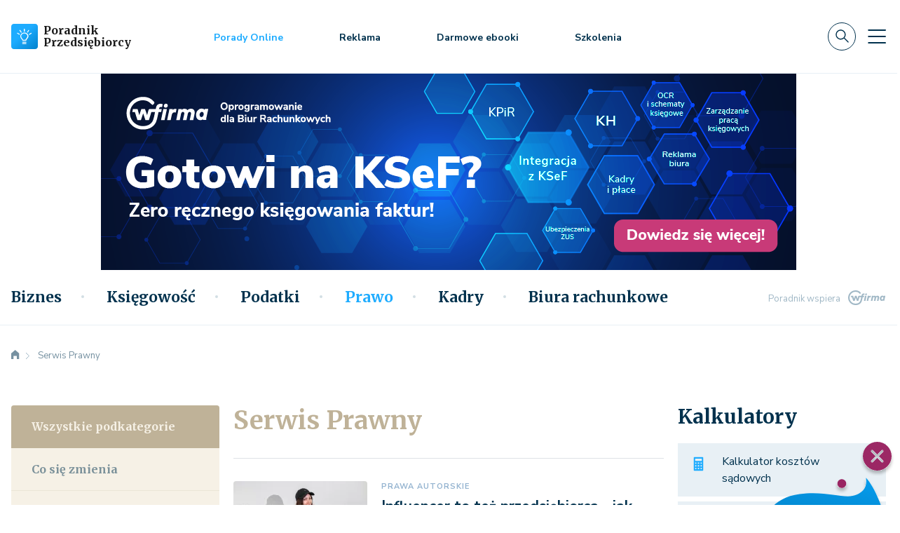

--- FILE ---
content_type: text/html; charset=utf-8
request_url: https://poradnikprzedsiebiorcy.pl/prawo
body_size: 27202
content:
<!DOCTYPE html>
<html lang="pl">
    <head>
                    <script>
                async function checkHostResponse(host, timeout = 3000) {
                    const controller = new AbortController();
                    const signal = controller.signal;

                    const timeoutId = setTimeout(() => controller.abort(), timeout);

                    try {
                        const response = await fetch(`${host}`, { signal });
                        clearTimeout(timeoutId);
                        if (response.ok) {
                            let script = document.createElement("script");
                            script.type = "text/javascript";
                            script.setAttribute("data-cmp-ab", "1");
                            script.src = "https://cdn.consentmanager.net/delivery/autoblocking/8484380fc18af.js";
                            script.setAttribute("data-cmp-host", "d.delivery.consentmanager.net");
                            script.setAttribute("data-cmp-cdn", "cdn.consentmanager.net");
                            script.setAttribute("data-cmp-codesrc", "0");
                            script.async = true;

                            document.head.appendChild(script);

                            return true;
                        } else {
                            console.log(`Host ${host} odpowiedział, ale zwrócił status: ${response.status}`);
                            return false;
                        }
                    } catch (error) {
                        clearTimeout(timeoutId);
                        if (error.name === 'AbortError') {
                            console.log(`Host ${host} nie odpowiedział w ciągu ${timeout / 1000} sekund.`);
                        } else {
                            console.error(`Błąd podczas sprawdzania hosta ${host}:`, error);
                        }
                        return false;
                    }
                }

                checkHostResponse('https://cdn.consentmanager.net/delivery/autoblocking/8484380fc18af.js');
            </script>
                <meta charset="utf-8">
        <meta http-equiv="X-UA-Compatible" content="IE=edge">
        <meta name="viewport" content="width=device-width, initial-scale=1">

        <link rel="preconnect" href="https://fonts.gstatic.com">
        <link
            rel='preload'
            as='style'
            href="https://fonts.googleapis.com/css2?family=Merriweather:wght@300;400;700&family=Nunito+Sans:ital,wght@0,300;0,400;0,600;0,700;1,300;1,400&display=swap"
        >
        <link
            rel="stylesheet"
            href="https://fonts.googleapis.com/css2?family=Merriweather:wght@300;400;700&family=Nunito+Sans:ital,wght@0,300;0,400;0,600;0,700;1,300;1,400&display=swap"
            media="print"
            onload="this.media='all'"
        >

        <noscript>
            <link
                rel="stylesheet"
                href="https://fonts.googleapis.com/css2?family=Merriweather:wght@300;400;700&family=Nunito+Sans:ital,wght@0,300;0,400;0,600;0,700;1,300;1,400&display=swap"
            >
        </noscript>

        
                    <meta name="description" property="description" content="Serwis Prawny - Poradnik Przedsiębiorcy">
                    <meta name="og:description" property="og:description" content="Serwis Prawny - Poradnik Przedsiębiorcy">
                    <meta name="twitter:description" property="twitter:description" content="Serwis Prawny - Poradnik Przedsiębiorcy">
                    <meta name="image" property="image" content="https://poradnikprzedsiebiorcy.pl/wf/img/logo-box.png?v=697c99ac52c67">
                    <meta name="og:image" property="og:image" content="https://poradnikprzedsiebiorcy.pl/wf/img/logo-box.png?v=697c99ac52c67">
                    <meta name="twitter:image" property="twitter:image" content="https://poradnikprzedsiebiorcy.pl/wf/img/logo-box.png?v=697c99ac52c67">
                    <meta name="og:site_name" property="og:site_name" content="Poradnik Przedsiębiorcy">
                    <meta name="og:type" property="og:type" content="website">
                    <meta name="og:updated_time" property="og:updated_time" content="1769773484">
                    <meta name="title" property="title" content="Poradnik Przedsiębiorcy - biznes, księgowość, podatki, prawo, płace i ubezpieczenia">
                    <meta name="og:title" property="og:title" content="Poradnik Przedsiębiorcy - biznes, księgowość, podatki, prawo, płace i ubezpieczenia">
                    <meta name="twitter:title" property="twitter:title" content="Poradnik Przedsiębiorcy - biznes, księgowość, podatki, prawo, płace i ubezpieczenia">
                    <meta name="twitter:card" property="twitter:card" content="summary_large_image">
                    <meta name="url" property="url" content="https://poradnikprzedsiebiorcy.pl/prawo">
                    <meta name="og:url" property="og:url" content="https://poradnikprzedsiebiorcy.pl/prawo">
                    <meta name="twitter:url" property="twitter:url" content="https://poradnikprzedsiebiorcy.pl/prawo">
                    <meta name="og:locale" property="og:locale" content="pl_PL">
        
        <link rel="icon" href="/favicon-guide.png" type="image/png">

                    <link rel="canonical" href="https://poradnikprzedsiebiorcy.pl/prawo">
        
        <link rel="stylesheet" href="/app.css?1765835074">
        <script src="/app.js?1765835068"></script>

                    <script defer src="https://marketing.wfirma.pl/sockjs.js"></script>
            <script defer src="https://marketing.wfirma.pl/display.js"></script>
        
        
                    <title>Serwis Prawny</title>
            </head>
    <body class="">
        <noscript>
    <iframe
        src="https://www.googletagmanager.com/ns.html?id=GTM-N2SLD2L"
        style="display: none; height: 0; visibility: hidden; width: 0;"
    ></iframe>
</noscript>

<script type="text/json" data-fn="coreViewsMainTagManager">{"code":"GTM-N2SLD2L"}</script>        <header>
    <div class="header-content">
        
<div class="top-bar">
    
<nav class="navbar navbar-expand-xl navbar-light bg-white">
    <div class="container">
        <a class="navbar-brand" href="/">
            <div class="d-flex align-items-center">
                <img src="/wf/icons/logo.svg" alt="Poradnik Przedsiębiorcy - logo" width="38" height="36" class="d-inline-block align-text-top me-2">

                                    <span class="service-name">Poradnik <br> Przedsiębiorcy</span>
                            </div>
        </a>

        <ul class="navbar-nav navbar-primary-menu align-items-center d-none d-md-flex flex-row ms-0 ms-xl-8">
            <li class="nav-item">
                <a class="nav-link nav-link-job-offers" href="/porady-online">Porady Online</a>
            </li>
            
            <li class="nav-item">
                <a class="nav-link nav-link-advice" href="/reklama">Reklama</a>
            </li>

            <li class="nav-item">
                <a class="nav-link nav-link-advice" href="/biblioteka-ebookow">Darmowe ebooki</a>
            </li>

                            <li class="nav-item">
                                            <a class="nav-link nav-link-advice" href="/szkolenia">Szkolenia</a>
                                    </li>
                    </ul>

        <div class="d-none d-lg-flex align-items-center navbar-top-menu-right-stuff">
            <form class="d-flex me-0 me-lg-3">
                <button type="button" class="btn p-0 navbar-search-btn search-btn"></button>
            </form>

            <button
                class="navbar-toggler navbar-toggler-slide collapsed"
                type="button"
                data-bs-toggle="collapse"
                data-bs-target="#navbarSupportedContentSlide"
                aria-controls="navbarSupportedContentSlide"
                aria-expanded="false"
                aria-label="Toggle navigation"
            >
            </button>
        </div>

        <div class="d-flex d-lg-none align-items-center">
            <form class="d-flex me-3 me-lg-0">
                <button type="button" class="btn p-0 navbar-search-btn search-btn"></button>
            </form>

            <button
                class="navbar-toggler collapsed d-block d-lg-none"
                type="button"
                data-bs-toggle="collapse"
                data-bs-target="#navbarSupportedContent"
                aria-controls="navbarSupportedContent"
                aria-expanded="false"
                aria-label="Toggle navigation"
            >
            </button>
        </div>

        <div class="collapse navbar-collapse" id="navbarSupportedContent">
            <ul class="navbar-nav w-100 mb-2 mb-lg-0 ms-3 mx-xl-0 justify-content-between align-items-center d-none">
                <li class="nav-item">
                    <p class="font-nunito-sans h3"><a class="nav-link nav-link-job-offers" href="/porady-online">Porady Online</a></p>
                </li>

                <li class="nav-item">
                    <p class="font-nunito-sans h3"><a class="nav-link nav-link-advice" href="/reklama">Reklama</a></p>
                </li>

                <li class="nav-item d-none d-xl-block">
                    <p class="font-nunito-sans h3"><a class="nav-link" href="/pobierz">Wzory umów</a></p>
                </li>

                <li class="nav-item d-none d-xl-block">
                    <p class="font-nunito-sans h3"><a class="nav-link" href="/wskazniki">Wskaźniki</a></p>
                </li>

                <li class="nav-item d-none d-lg-block">
                    <p class="font-nunito-sans h3"><a class="nav-link" href="/kalkulatory">Kalkulatory</a></p>
                </li>

                <li class="nav-item d-none d-lg-block">
                    <p class="font-nunito-sans h3"><a class="nav-link" href="/biblioteka-ebookow">Darmowe ebooki</a></p>
                </li>

                <li class="nav-item">
                    <p class="font-nunito-sans h3"><a class="nav-link" href="/newsletter">Newsletter</a></p>
                </li>

                <li>
                    <form class="d-flex">
                        <button type="button" class="btn p-0 search-btn"><i class="svg-icons--search"></i></button>
                    </form>
                </li>
            </ul>

            <div class="navbar-mobile-menu-categories d-flex d-xl-none mt-3">
                <ul class="navbar-nav navbar-slide-collapse-categories-mobile w-100 mb-2 mb-lg-0">
                                            <li class="nav-item">
                            <div class="dropdown navbar-slide-collapse-categories-mobile-dropdown">
                                <button type="button" class="dropdown-toggle border-0 nav-link w-100 h-100 position-" data-bs-toggle="dropdown" aria-expanded="false" id="toggle-biznes">
                                    Biznes                                </button>

                                <ul class="dropdown-menu category-biznes">
                                    <li><a href="/biznes">Wszystkie</a></li>

                                                                                                                        <li><a href="/biznes/zarzadzanie">Zarządzanie </a></li>
                                                                                                                                                                <li><a href="/biznes/cyberbezpieczenstwo">Cyberbezpieczeństwo</a></li>
                                                                                                                                                                <li><a href="/biznes/dotacje">Dotacje</a></li>
                                                                                                                                                                <li><a href="/biznes/prowadzenie-biznesu">Prowadzenie biznesu</a></li>
                                                                                                                                                                <li><a href="/biznes/pomysl-na-biznes">Pomysł na biznes</a></li>
                                                                                                                                                                <li><a href="/biznes/hr-w-praktyce">HR w praktyce</a></li>
                                                                                                                                                                <li><a href="/biznes/marketing-internetowy">Marketing internetowy</a></li>
                                                                                                                                                                <li><a href="/biznes/e-commerce-w-praktyce">E-commerce w praktyce</a></li>
                                                                                                                                                                <li><a href="/biznes/finansowanie-biznesu">Finansowanie biznesu</a></li>
                                                                                                                                                                <li><a href="/biznes/rozwoj-osobisty">Rozwój osobisty</a></li>
                                                                                                                                                                <li><a href="/biznes/w-czasie-wolnym">W czasie wolnym</a></li>
                                                                                                                                                                <li><a href="/biznes/zdaniem-eksperta">Zdaniem eksperta</a></li>
                                                                                                            </ul>
                            </div>
                        </li>
                                            <li class="nav-item">
                            <div class="dropdown navbar-slide-collapse-categories-mobile-dropdown">
                                <button type="button" class="dropdown-toggle border-0 nav-link w-100 h-100 position-" data-bs-toggle="dropdown" aria-expanded="false" id="toggle-ksiegowosc">
                                    Księgowość                                </button>

                                <ul class="dropdown-menu category-ksiegowosc">
                                    <li><a href="/ksiegowosc">Wszystkie</a></li>

                                                                                                                        <li><a href="https://poradnikprzedsiebiorcy.pl/co-sie-zmienia/w-ksiegowosci">Co się zmienia</a></li>
                                                                                                                                                                <li><a href="https://poradnikprzedsiebiorcy.pl/ksiegowosc/ksiegowosc-firm">Księgowość firm</a></li>
                                                                                                                                                                <li><a href="/ksiegowosc/srodki-trwale">Środki trwałe</a></li>
                                                                                                                                                                <li><a href="/ksiegowosc/kasy-rejestrujace">Kasy rejestrujące</a></li>
                                                                                                                                                                <li><a href="/ksiegowosc/sprawozdawczosc">Sprawozdawczość</a></li>
                                                                                                                                                                <li><a href="/ksiegowosc/ewidencje-ksiegowe">Ewidencje księgowe</a></li>
                                                                                                                                                                <li><a href="/ksiegowosc/zdaniem-eksperta">Zdaniem eksperta</a></li>
                                                                                                            </ul>
                            </div>
                        </li>
                                            <li class="nav-item">
                            <div class="dropdown navbar-slide-collapse-categories-mobile-dropdown">
                                <button type="button" class="dropdown-toggle border-0 nav-link w-100 h-100 position-" data-bs-toggle="dropdown" aria-expanded="false" id="toggle-podatki">
                                    Podatki                                </button>

                                <ul class="dropdown-menu category-podatki">
                                    <li><a href="/podatki">Wszystkie</a></li>

                                                                                                                        <li><a href="https://poradnikprzedsiebiorcy.pl/co-sie-zmienia/w-podatkach">Co się zmienia</a></li>
                                                                                                                                                                <li><a href="/podatki/ksef">KSeF</a></li>
                                                                                                                                                                <li><a href="/podatki/podatki-dochodowe">Podatki dochodowe</a></li>
                                                                                                                                                                <li><a href="/podatki/podatek-vat">Podatek VAT </a></li>
                                                                                                                                                                <li><a href="/podatki/samochod-w-firmie">Samochód w firmie</a></li>
                                                                                                                                                                <li><a href="/podatki/transakcje-zagraniczne">Transakcje zagraniczne </a></li>
                                                                                                                                                                <li><a href="/podatki/ordynacja-podatkowa">Ordynacja podatkowa</a></li>
                                                                                                                                                                <li><a href="/podatki/zdaniem-eksperta">Zdaniem eksperta</a></li>
                                                                                                            </ul>
                            </div>
                        </li>
                                            <li class="nav-item">
                            <div class="dropdown navbar-slide-collapse-categories-mobile-dropdown">
                                <button type="button" class="dropdown-toggle border-0 nav-link w-100 h-100 position-" data-bs-toggle="dropdown" aria-expanded="false" id="toggle-prawo">
                                    Prawo                                </button>

                                <ul class="dropdown-menu category-prawo">
                                    <li><a href="/prawo">Wszystkie</a></li>

                                                                                                                        <li><a href="https://poradnikprzedsiebiorcy.pl/co-sie-zmienia/w-prawie">Co się zmienia</a></li>
                                                                                                                                                                <li><a href="/prawo/prawo-gospodarcze">Prawo gospodarcze </a></li>
                                                                                                                                                                <li><a href="/prawo/prawa-konsumenta">Prawa konsumenta</a></li>
                                                                                                                                                                <li><a href="/prawo/ochrona-danych">Ochrona danych </a></li>
                                                                                                                                                                <li><a href="/prawo/prawo-spolek">Prawo spółek</a></li>
                                                                                                                                                                <li><a href="/prawo/prawa-autorskie">Prawa autorskie</a></li>
                                                                                                                                                                <li><a href="/prawo/windykacja">Windykacja</a></li>
                                                                                                                                                                <li><a href="/prawo/zdaniem-eksperta">Zdaniem eksperta</a></li>
                                                                                                            </ul>
                            </div>
                        </li>
                                            <li class="nav-item">
                            <div class="dropdown navbar-slide-collapse-categories-mobile-dropdown">
                                <button type="button" class="dropdown-toggle border-0 nav-link w-100 h-100 position-" data-bs-toggle="dropdown" aria-expanded="false" id="toggle-kadry">
                                    Kadry                                </button>

                                <ul class="dropdown-menu category-kadry">
                                    <li><a href="/kadry">Wszystkie</a></li>

                                                                                                                        <li><a href="https://poradnikprzedsiebiorcy.pl/co-sie-zmienia/w-kadrach">Co się zmienia</a></li>
                                                                                                                                                                <li><a href="/kadry/prawo-pracy">Prawo pracy</a></li>
                                                                                                                                                                <li><a href="/kadry/ubezpieczenie-zus">Ubezpieczenie ZUS</a></li>
                                                                                                                                                                <li><a href="/kadry/urlopy-i-inne">Urlopy i inne</a></li>
                                                                                                                                                                <li><a href="/kadry/obowiazki-pracownika">Obowiązki pracownika </a></li>
                                                                                                                                                                <li><a href="/kadry/bhp-w-firmie">BHP w firmie</a></li>
                                                                                                                                                                <li><a href="/kadry/dla-pracownika">Dla Pracownika</a></li>
                                                                                                                                                                <li><a href="/kadry/zdaniem-eksperta">Zdaniem eksperta</a></li>
                                                                                                            </ul>
                            </div>
                        </li>
                                            <li class="nav-item">
                            <div class="dropdown navbar-slide-collapse-categories-mobile-dropdown">
                                <button type="button" class="dropdown-toggle border-0 nav-link w-100 h-100 position-" data-bs-toggle="dropdown" aria-expanded="false" id="toggle-biura-rachunkowe">
                                    Biura rachunkowe                                </button>

                                <ul class="dropdown-menu category-biura-rachunkowe">
                                    <li><a href="/biura-rachunkowe">Wszystkie</a></li>

                                                                                                                        <li><a href="/biura-rachunkowe/prowadze-biuro-rachunkowe">Prowadzę biuro </a></li>
                                                                                                                                                                <li><a href="/biura-rachunkowe/prawa-i-obowiazki">Prawa i obowiązki</a></li>
                                                                                                                                                                <li><a href="/biura-rachunkowe/pozyskiwanie-klientow-i-rozwoj">Pozyskiwanie klientów</a></li>
                                                                                                                                                                <li><a href="/biura-rachunkowe/nowe-technologie-i-innowacje">Nowe technologie</a></li>
                                                                                                                                                                <li><a href="/biura-rachunkowe/biura-rachunkowe-online">Biura rachunkowe online</a></li>
                                                                                                            </ul>
                            </div>
                        </li>
                                    </ul>
            </div>

            <ul class="navbar-slide-collapse-menu navbar-nav d-block d-xl-none">
                <li class="nav-item">
                    <p class="font-nunito-sans"><a class="nav-link nav-link-job-offers" href="/porady-online">Porady Online</a></p>
                </li>

                <li class="nav-item">
                    <p class="font-nunito-sans"><a class="nav-link nav-link-advice" href="/reklama">Reklama</a></p>
                </li>

                <li class="nav-item">
                    <p class="font-nunito-sans"><a class="nav-link" href="/pobierz">Wzory umów</a></p>
                </li>

                <li class="nav-item">
                    <p class="font-nunito-sans"><a class="nav-link" href="/wskazniki">Wskaźniki</a></p>
                </li>

                <li class="nav-item">
                    <p class="font-nunito-sans"><a class="nav-link" href="/kalkulatory">Kalkulatory</a></p>
                </li>

                <li class="nav-item">
                    <p class="font-nunito-sans h3"><a class="nav-link" href="/biblioteka-ebookow">Darmowe ebooki</a></p>
                </li>

                <li class="nav-item">
                    <p class="font-nunito-sans h3"><a class="nav-link" href="/newsletter">Newsletter</a></p>
                </li>
            </ul>
        </div>

        <div class="collapse navbar-slide-collapse" id="navbarSupportedContentSlide">
            <div class="navbar-slide-collapse-header d-flex justify-content-between">
                <a class="navbar-brand" href="/">
                    <div class="d-flex align-items-center service-name">
                        <img src="/wf/icons/logo.svg" alt="Poradnik Przedsiębiorcy - logo" width="38" height="36" class="d-inline-block align-text-top me-2">

                        Poradnik <br> Przedsiębiorcy
                    </div>
                </a>

                <div class="d-flex align-items-center">
                    <button type="button" class="btn p-0 me-4 navbar-search-btn search-btn"></button>

                    <button
                        class="navbar-toggler navbar-toggler-slide"
                        type="button"
                        data-bs-toggle="collapse"
                        data-bs-target="#navbarSupportedContentSlide"
                        aria-controls="navbarSupportedContentSlide"
                        aria-expanded="true"
                        aria-label="Toggle navigation"
                    >
                    </button>
                </div>
            </div>

            <div class="d-flex">
                <ul class="navbar-slide-collapse-menu navbar-nav">
                    <li class="nav-item">
                        <p class="font-nunito-sans h3"><a class="nav-link nav-link-job-offers" href="/porady-online">Porady Online</a></p>
                    </li>

                    <li class="nav-item">
                        <p class="font-nunito-sans h3"><a class="nav-link nav-link-advice" href="/reklama">Reklama</a></p>
                    </li>

                    <li class="nav-item">
                        <p class="font-nunito-sans h3"><a class="nav-link sidebar" href="/pobierz">Wzory umów</a></p>
                    </li>

                    <li class="nav-item">
                        <p class="font-nunito-sans h3"><a class="nav-link sidebar" href="/wskazniki">Wskaźniki</a></p>
                    </li>

                    <li class="nav-item">
                        <p class="font-nunito-sans h3"><a class="nav-link sidebar" href="/kalkulatory">Kalkulatory</a></p>
                    </li>

                    <li class="nav-item">
                        <p class="font-nunito-sans h3"><a class="nav-link" href="/biblioteka-ebookow">Darmowe ebooki</a></p>
                    </li>

                    <li class="nav-item">
                        <p class="font-nunito-sans h3"><a class="nav-link" href="/newsletter">Newsletter</a></p>
                    </li>
                </ul>
            </div>
        </div>
    </div>
</nav>
</div>

    <div class="container container-slider d-flex justify-content-center d-md-block px-0">
        <div class="slider">
    <div class="slider-viewer">
        <div class="slider-group">
            <div class="slide slide-1">
                <div id="sliderChannelDesktop" data-admanager-channel-name="slider-banner-desktop" class="slide-img slide-img-transform d-none d-xl-block"></div>
                <div id="sliderChannelLaptop" data-admanager-channel-name="slider-banner-desktop" class="slide-img slide-img-transform d-xl-none"></div>
            </div>
        </div>
    </div>
</div>

<div class="slider-mobile d-sm-none">
    <div id="sliderChannelMobile" data-admanager-channel-name="slider-banner-mobile" class="slide-img slide-img-transform slider-mobile-img w-100"></div>
</div>

<div class="slider-tablet">
    <div id="sliderChannelTablet" data-admanager-channel-name="slider-banner-tablet" class="slide-img slide-img-transform d-lg-none slider-tablet-img-mini"></div>
    <div id="sliderChannelTabletLarge" data-admanager-channel-name="slider-banner-tablet" class="slide-img slide-img-transform slider-tablet-img d-none d-lg-flex justify-content-lg-center w-100"></div>
</div>

<script type="text/json" data-fn="componentsSlider">null</script>    </div>
    <nav class="navbar navbar-expand-md navbar-light bg-white navbar-main-categories d-none d-lg-flex">
        <div class="container">
            <div class="navbar-main-categories-parents d-flex justify-content-between w-100">
                <ul class="navbar-nav w-100 mb-2 mb-lg-0 align-items-center">
                    <li class="nav-item">
                        <a class="navbar-link" href="/">
                            <div class="navbar-main-categories-logo"></div>
                        </a>
                    </li>

                                            <li class="nav-item">
                            <a
                                class="nav-link text-secondary"
                                aria-current="true"
                                data-bs-toggle="collapse"
                                aria-expanded="false"
                                href="#category-biznes"
                            >
                                Biznes                            </a>
                        </li>
                                            <li class="nav-item">
                            <a
                                class="nav-link text-secondary"
                                aria-current="true"
                                data-bs-toggle="collapse"
                                aria-expanded="false"
                                href="#category-ksiegowosc"
                            >
                                Księgowość                            </a>
                        </li>
                                            <li class="nav-item">
                            <a
                                class="nav-link text-secondary"
                                aria-current="true"
                                data-bs-toggle="collapse"
                                aria-expanded="false"
                                href="#category-podatki"
                            >
                                Podatki                            </a>
                        </li>
                                            <li class="nav-item">
                            <a
                                class="nav-link text-primary"
                                aria-current="true"
                                data-bs-toggle="collapse"
                                aria-expanded="false"
                                href="#category-prawo"
                            >
                                Prawo                            </a>
                        </li>
                                            <li class="nav-item">
                            <a
                                class="nav-link text-secondary"
                                aria-current="true"
                                data-bs-toggle="collapse"
                                aria-expanded="false"
                                href="#category-kadry"
                            >
                                Kadry                            </a>
                        </li>
                                            <li class="nav-item">
                            <a
                                class="nav-link text-secondary"
                                aria-current="true"
                                data-bs-toggle="collapse"
                                aria-expanded="false"
                                href="#category-biura-rachunkowe"
                            >
                                Biura rachunkowe                            </a>
                        </li>
                                    </ul>

                <div class="navbar-main-categories-right-stuff">

                    <form class="d-flex me-3">
                        <button type="button" class="btn p-0 search-btn"><i class="svg-icons--search"></i></button>
                    </form>

                    <button
                        class="navbar-toggler navbar-toggler-slide collapsed"
                        type="button"
                        data-bs-toggle="collapse"
                        data-bs-target="#navbarSupportedContentSlide"
                        aria-controls="navbarSupportedContentSlide"
                        aria-expanded="false"
                        aria-label="Toggle navigation"
                    >
                    </button>
                </div>

                <div class="navbar-main-categories-support text-end">
                    <p class="m-0 font-nunito-sans">
                        Poradnik wspiera
                        <a href="https://wfirma.pl" class="ms-2 navbar-main-categories-support-logo" target="_blank" rel="noreferrer nofollow"></a>
                    </p>
                </div>
            </div>
        </div>
    </nav>

    <div class="container-fluid p-0 navbar-main-categories-parents-articles px-0">

                    <div class="container-fluid p-0 collapse navbar-main-categories-parents-articles-item card" id="category-biznes">
                <div class="container-fluid p-0 card-body">
                    <div class="container p-0">
                        <div class="my-4 ms-3">
                            <p class="card-body-subcategory-header h3">
                                <a href="/biznes" class="card-body-title font-merriweather me-4">
                                    Serwis Biznesu                                </a>
                            </p>

                                                            <p class="card-body-subcategory-header">
                                    <a href="/biznes/zarzadzanie" class="card-body-subcategories font-merriweather ms-lg-2 ms-xl-5 d-none d-lg-inline">
                                        Zarządzanie                                     </a>
                                </p>
                                                           <p class="card-body-subcategory-header">
                                    <a href="/biznes/cyberbezpieczenstwo" class="card-body-subcategories font-merriweather ms-lg-2 ms-xl-5 d-none d-lg-inline">
                                        Cyberbezpieczeństwo                                    </a>
                                </p>
                                                           <p class="card-body-subcategory-header">
                                    <a href="/biznes/dotacje" class="card-body-subcategories font-merriweather ms-lg-2 ms-xl-5 d-none d-lg-inline">
                                        Dotacje                                    </a>
                                </p>
                                                           <p class="card-body-subcategory-header">
                                    <a href="/biznes/prowadzenie-biznesu" class="card-body-subcategories font-merriweather ms-lg-2 ms-xl-5 d-none d-lg-inline">
                                        Prowadzenie biznesu                                    </a>
                                </p>
                                                           <p class="card-body-subcategory-header">
                                    <a href="/biznes/pomysl-na-biznes" class="card-body-subcategories font-merriweather ms-lg-2 ms-xl-5 d-none d-lg-inline">
                                        Pomysł na biznes                                    </a>
                                </p>
                                                   </div>
                    </div>
                </div>
                <div class="container-fluid p-0 card-body card-body-news">
                    <div class="container p-0 mt-3">
                    <a href="/ostatnio-dodane" rel="noopener noreferrer" class="card-body-latest ms-3 mb-0 superscription">
                        NAJNOWSZE                    </a>

                        <div class="row mt-3 ms-2">
                            <div class="col-lg-8 col-12">
                                <div class="row navbar-main-categories-parents-articles-item-columns">
                                                                            <div class="col navbar-main-categories-parents-articles-item-columns-art">
                                            <div class="row g-0 h-100">
                                                <div class="col-12">
                                                    <div class="row">
                                                        <div class="col-3 d-flex align-items-center">
                                                            <picture>
                                                                <source type="image/webp" srcset="/images/fx/crop,60,40.Mime,webp/712643">
                                                                <img
                                                                    src="/images/fx/crop,60,40/712643"
                                                                    class="border-radius-sm"
                                                                    alt="Ciągłość działania NIS 2. Jak przygotować plany BCP i DRP?"
                                                                    loading="lazy"
                                                                >
                                                            </picture>
                                                        </div>

                                                        <div class="col-9 d-flex align-items-center">
                                                            <p class="h5">
                                                                <a href="/-ciaglosc-dzialania-nis-2-jak-przygotowac-plany-bcp-i-drp">
                                                                    Ciągłość działania NIS 2. Jak przygotować plany BCP i DRP?                                                                </a>
                                                            </p>

                                                        </div>
                                                    </div>
                                                </div>
                                            </div>
                                        </div>
                                                                            <div class="col navbar-main-categories-parents-articles-item-columns-art">
                                            <div class="row g-0 h-100">
                                                <div class="col-12">
                                                    <div class="row">
                                                        <div class="col-3 d-flex align-items-center">
                                                            <picture>
                                                                <source type="image/webp" srcset="/images/fx/crop,60,40.Mime,webp/711794">
                                                                <img
                                                                    src="/images/fx/crop,60,40/711794"
                                                                    class="border-radius-sm"
                                                                    alt="Wycena nieruchomości – co wpływa na jej wartość i jak przebiega?"
                                                                    loading="lazy"
                                                                >
                                                            </picture>
                                                        </div>

                                                        <div class="col-9 d-flex align-items-center">
                                                            <p class="h5">
                                                                <a href="/-wycena-nieruchomosci-co-wplywa-na-jej-wartosc-i-jak-przebiega">
                                                                    Wycena nieruchomości – co wpływa na jej wartość i jak przebiega?                                                                </a>
                                                            </p>

                                                        </div>
                                                    </div>
                                                </div>
                                            </div>
                                        </div>
                                                                            <div class="col navbar-main-categories-parents-articles-item-columns-art">
                                            <div class="row g-0 h-100">
                                                <div class="col-12">
                                                    <div class="row">
                                                        <div class="col-3 d-flex align-items-center">
                                                            <picture>
                                                                <source type="image/webp" srcset="/images/fx/crop,60,40.Mime,webp/711653">
                                                                <img
                                                                    src="/images/fx/crop,60,40/711653"
                                                                    class="border-radius-sm"
                                                                    alt="Zakup lokalu na firmę - na co zwrócić uwagę, by nie dać się oszukać?"
                                                                    loading="lazy"
                                                                >
                                                            </picture>
                                                        </div>

                                                        <div class="col-9 d-flex align-items-center">
                                                            <p class="h5">
                                                                <a href="/-zakup-lokalu-na-firme-na-co-zwrocic-uwage-by-nie-dac-sie-oszukac">
                                                                    Zakup lokalu na firmę - na co zwrócić uwagę, by nie dać się oszukać?                                                                </a>
                                                            </p>

                                                        </div>
                                                    </div>
                                                </div>
                                            </div>
                                        </div>
                                                                            <div class="col navbar-main-categories-parents-articles-item-columns-art">
                                            <div class="row g-0 h-100">
                                                <div class="col-12">
                                                    <div class="row">
                                                        <div class="col-3 d-flex align-items-center">
                                                            <picture>
                                                                <source type="image/webp" srcset="/images/fx/crop,60,40.Mime,webp/711572">
                                                                <img
                                                                    src="/images/fx/crop,60,40/711572"
                                                                    class="border-radius-sm"
                                                                    alt="Zgłaszanie incydentów bezpieczeństwa – jak to zrobić?"
                                                                    loading="lazy"
                                                                >
                                                            </picture>
                                                        </div>

                                                        <div class="col-9 d-flex align-items-center">
                                                            <p class="h5">
                                                                <a href="/-zglaszanie-incydentow-bezpieczenstwa-jak-to-zrobic">
                                                                    Zgłaszanie incydentów bezpieczeństwa – jak to zrobić?                                                                </a>
                                                            </p>

                                                        </div>
                                                    </div>
                                                </div>
                                            </div>
                                        </div>
                                                                            <div class="col navbar-main-categories-parents-articles-item-columns-art">
                                            <div class="row g-0 h-100">
                                                <div class="col-12">
                                                    <div class="row">
                                                        <div class="col-3 d-flex align-items-center">
                                                            <picture>
                                                                <source type="image/webp" srcset="/images/fx/crop,60,40.Mime,webp/711596">
                                                                <img
                                                                    src="/images/fx/crop,60,40/711596"
                                                                    class="border-radius-sm"
                                                                    alt="Wycena spółki z o.o. to nie tylko majątek. Gdzie kryje się ukryta wartość firmy?"
                                                                    loading="lazy"
                                                                >
                                                            </picture>
                                                        </div>

                                                        <div class="col-9 d-flex align-items-center">
                                                            <p class="h5">
                                                                <a href="/-wycena-spolki-z-o-o-to-nie-tylko-majatek-gdzie-kryje-sie-ukryta-wartosc-firmy">
                                                                    Wycena spółki z o.o. to nie tylko majątek. Gdzie kryje się ukryta…                                                                </a>
                                                            </p>

                                                        </div>
                                                    </div>
                                                </div>
                                            </div>
                                        </div>
                                                                            <div class="col navbar-main-categories-parents-articles-item-columns-art">
                                            <div class="row g-0 h-100">
                                                <div class="col-12">
                                                    <div class="row">
                                                        <div class="col-3 d-flex align-items-center">
                                                            <picture>
                                                                <source type="image/webp" srcset="/images/fx/crop,60,40.Mime,webp/711275">
                                                                <img
                                                                    src="/images/fx/crop,60,40/711275"
                                                                    class="border-radius-sm"
                                                                    alt="Ceny i promocje – jak rozpoznać nieuczciwe praktyki w e-commerce?"
                                                                    loading="lazy"
                                                                >
                                                            </picture>
                                                        </div>

                                                        <div class="col-9 d-flex align-items-center">
                                                            <p class="h5">
                                                                <a href="/-ceny-i-promocje-jak-rozpoznac-nieuczciwe-praktyki-w-e-commerce">
                                                                    Ceny i promocje – jak rozpoznać nieuczciwe praktyki w e-commerce?                                                                </a>
                                                            </p>

                                                        </div>
                                                    </div>
                                                </div>
                                            </div>
                                        </div>
                                                                            <div class="col navbar-main-categories-parents-articles-item-columns-art">
                                            <div class="row g-0 h-100">
                                                <div class="col-12">
                                                    <div class="row">
                                                        <div class="col-3 d-flex align-items-center">
                                                            <picture>
                                                                <source type="image/webp" srcset="/images/fx/crop,60,40.Mime,webp/711020">
                                                                <img
                                                                    src="/images/fx/crop,60,40/711020"
                                                                    class="border-radius-sm"
                                                                    alt="Monitoring wizyjny: RODO, cyberbezpieczeństwo i ochrona danych"
                                                                    loading="lazy"
                                                                >
                                                            </picture>
                                                        </div>

                                                        <div class="col-9 d-flex align-items-center">
                                                            <p class="h5">
                                                                <a href="/-monitoring-wizyjny-rodo-cyberbezpieczenstwo-i-ochrona-danych">
                                                                    Monitoring wizyjny: RODO, cyberbezpieczeństwo i ochrona danych                                                                </a>
                                                            </p>

                                                        </div>
                                                    </div>
                                                </div>
                                            </div>
                                        </div>
                                                                            <div class="col navbar-main-categories-parents-articles-item-columns-art">
                                            <div class="row g-0 h-100">
                                                <div class="col-12">
                                                    <div class="row">
                                                        <div class="col-3 d-flex align-items-center">
                                                            <picture>
                                                                <source type="image/webp" srcset="/images/fx/crop,60,40.Mime,webp/710699">
                                                                <img
                                                                    src="/images/fx/crop,60,40/710699"
                                                                    class="border-radius-sm"
                                                                    alt="Unijne pożyczki dla firm w Wielkopolsce. Jakie są warunki?"
                                                                    loading="lazy"
                                                                >
                                                            </picture>
                                                        </div>

                                                        <div class="col-9 d-flex align-items-center">
                                                            <p class="h5">
                                                                <a href="/-unijne-pozyczki-dla-firm-w-wielkopolsce-jakie-sa-warunki">
                                                                    Unijne pożyczki dla firm w Wielkopolsce. Jakie są warunki?                                                                </a>
                                                            </p>

                                                        </div>
                                                    </div>
                                                </div>
                                            </div>
                                        </div>
                                                                    </div>
                            </div>

                            <div class="col-lg-3 col-12 offset-lg-1 mt-5 mt-lg-0 mb-3">
                                <div class="navbar-main-categories-parents-articles-item-right border-radius-sm h-100 d-flex flex-column">
                                    <div class="row h-100">
                                        <div class="col-lg-12 col-md-6 col-12">
                                            <picture>
                                                <source type="image/webp" srcset="/images/fx/crop,305,189.Mime,webp/710333">
                                                <img
                                                        class="card-img-top"
                                                        src="/images/fx/crop,305,189/710333"
                                                        alt="Na czym polega wellbeing retreat i jak go wdrożyć w firmie?"
                                                        loading="lazy"
                                                >
                                            </picture>
                                        </div>

                                        <div class="col-lg-12 col-md-6 col-12 d-flex flex-column justify-content-between flex-grow-1 navbar-main-categories-parents-articles-item-right-text">
                                            <p class="h5 my-0">
                                                <a href="/-na-czym-polega-wellbeing-retreat">
                                                    Na czym polega wellbeing retreat i jak go wdrożyć w firmie?                                                </a>
                                            </p>

                                            <p class="small mb-0">7 stycznia 2026</p>
                                        </div>
                                    </div>
                                </div>
                            </div>
                        </div>
                    </div>
                </div>
            </div>
                    <div class="container-fluid p-0 collapse navbar-main-categories-parents-articles-item card" id="category-ksiegowosc">
                <div class="container-fluid p-0 card-body">
                    <div class="container p-0">
                        <div class="my-4 ms-3">
                            <p class="card-body-subcategory-header h3">
                                <a href="/ksiegowosc" class="card-body-title font-merriweather me-4">
                                    Serwis Księgowy                                </a>
                            </p>

                                                            <p class="card-body-subcategory-header">
                                    <a href="https://poradnikprzedsiebiorcy.pl/co-sie-zmienia/w-ksiegowosci" class="card-body-subcategories font-merriweather ms-lg-2 ms-xl-5 d-none d-lg-inline">
                                        Co się zmienia                                    </a>
                                </p>
                                                           <p class="card-body-subcategory-header">
                                    <a href="https://poradnikprzedsiebiorcy.pl/ksiegowosc/ksiegowosc-firm" class="card-body-subcategories font-merriweather ms-lg-2 ms-xl-5 d-none d-lg-inline">
                                        Księgowość firm                                    </a>
                                </p>
                                                           <p class="card-body-subcategory-header">
                                    <a href="/ksiegowosc/srodki-trwale" class="card-body-subcategories font-merriweather ms-lg-2 ms-xl-5 d-none d-lg-inline">
                                        Środki trwałe                                    </a>
                                </p>
                                                           <p class="card-body-subcategory-header">
                                    <a href="/ksiegowosc/kasy-rejestrujace" class="card-body-subcategories font-merriweather ms-lg-2 ms-xl-5 d-none d-lg-inline">
                                        Kasy rejestrujące                                    </a>
                                </p>
                                                           <p class="card-body-subcategory-header">
                                    <a href="/ksiegowosc/sprawozdawczosc" class="card-body-subcategories font-merriweather ms-lg-2 ms-xl-5 d-none d-lg-inline">
                                        Sprawozdawczość                                    </a>
                                </p>
                                                   </div>
                    </div>
                </div>
                <div class="container-fluid p-0 card-body card-body-news">
                    <div class="container p-0 mt-3">
                    <a href="/ostatnio-dodane" rel="noopener noreferrer" class="card-body-latest ms-3 mb-0 superscription">
                        NAJNOWSZE                    </a>

                        <div class="row mt-3 ms-2">
                            <div class="col-lg-8 col-12">
                                <div class="row navbar-main-categories-parents-articles-item-columns">
                                                                            <div class="col navbar-main-categories-parents-articles-item-columns-art">
                                            <div class="row g-0 h-100">
                                                <div class="col-12">
                                                    <div class="row">
                                                        <div class="col-3 d-flex align-items-center">
                                                            <picture>
                                                                <source type="image/webp" srcset="/images/fx/crop,60,40.Mime,webp/711626">
                                                                <img
                                                                    src="/images/fx/crop,60,40/711626"
                                                                    class="border-radius-sm"
                                                                    alt="Wartość rynkowa środka trwałego – jak ustalić?"
                                                                    loading="lazy"
                                                                >
                                                            </picture>
                                                        </div>

                                                        <div class="col-9 d-flex align-items-center">
                                                            <p class="h5">
                                                                <a href="/-wartosc-rynkowa-srodka-trwalego-jak-ustalic">
                                                                    Wartość rynkowa środka trwałego – jak ustalić?                                                                </a>
                                                            </p>

                                                        </div>
                                                    </div>
                                                </div>
                                            </div>
                                        </div>
                                                                            <div class="col navbar-main-categories-parents-articles-item-columns-art">
                                            <div class="row g-0 h-100">
                                                <div class="col-12">
                                                    <div class="row">
                                                        <div class="col-3 d-flex align-items-center">
                                                            <picture>
                                                                <source type="image/webp" srcset="/images/fx/crop,60,40.Mime,webp/711491">
                                                                <img
                                                                    src="/images/fx/crop,60,40/711491"
                                                                    class="border-radius-sm"
                                                                    alt="Remont środka trwałego w księgach rachunkowych"
                                                                    loading="lazy"
                                                                >
                                                            </picture>
                                                        </div>

                                                        <div class="col-9 d-flex align-items-center">
                                                            <p class="h5">
                                                                <a href="/-remont-srodka-trwalego-w-ksiegach-rachunkowych">
                                                                    Remont środka trwałego w księgach rachunkowych                                                                </a>
                                                            </p>

                                                        </div>
                                                    </div>
                                                </div>
                                            </div>
                                        </div>
                                                                            <div class="col navbar-main-categories-parents-articles-item-columns-art">
                                            <div class="row g-0 h-100">
                                                <div class="col-12">
                                                    <div class="row">
                                                        <div class="col-3 d-flex align-items-center">
                                                            <picture>
                                                                <source type="image/webp" srcset="/images/fx/crop,60,40.Mime,webp/711494">
                                                                <img
                                                                    src="/images/fx/crop,60,40/711494"
                                                                    class="border-radius-sm"
                                                                    alt="Koszty zakupu towarów rozliczane w czasie – zasady i ewidencja księgowa"
                                                                    loading="lazy"
                                                                >
                                                            </picture>
                                                        </div>

                                                        <div class="col-9 d-flex align-items-center">
                                                            <p class="h5">
                                                                <a href="/-koszty-zakupu-towarow-rozliczane-w-czasie-zasady-i-ewidencja-ksiegowa">
                                                                    Koszty zakupu towarów rozliczane w czasie – zasady i ewidencja…                                                                </a>
                                                            </p>

                                                        </div>
                                                    </div>
                                                </div>
                                            </div>
                                        </div>
                                                                            <div class="col navbar-main-categories-parents-articles-item-columns-art">
                                            <div class="row g-0 h-100">
                                                <div class="col-12">
                                                    <div class="row">
                                                        <div class="col-3 d-flex align-items-center">
                                                            <picture>
                                                                <source type="image/webp" srcset="/images/fx/crop,60,40.Mime,webp/711026">
                                                                <img
                                                                    src="/images/fx/crop,60,40/711026"
                                                                    class="border-radius-sm"
                                                                    alt="Powtórna amortyzacja wycofanego samochodu"
                                                                    loading="lazy"
                                                                >
                                                            </picture>
                                                        </div>

                                                        <div class="col-9 d-flex align-items-center">
                                                            <p class="h5">
                                                                <a href="/-powtorna-amortyzacja-wycofanego-samochodu">
                                                                    Powtórna amortyzacja wycofanego samochodu                                                                </a>
                                                            </p>

                                                        </div>
                                                    </div>
                                                </div>
                                            </div>
                                        </div>
                                                                            <div class="col navbar-main-categories-parents-articles-item-columns-art">
                                            <div class="row g-0 h-100">
                                                <div class="col-12">
                                                    <div class="row">
                                                        <div class="col-3 d-flex align-items-center">
                                                            <picture>
                                                                <source type="image/webp" srcset="/images/fx/crop,60,40.Mime,webp/710903">
                                                                <img
                                                                    src="/images/fx/crop,60,40/710903"
                                                                    class="border-radius-sm"
                                                                    alt="Prywatny samochód w spółce z o.o. – jak go wnieść i rozliczyć?"
                                                                    loading="lazy"
                                                                >
                                                            </picture>
                                                        </div>

                                                        <div class="col-9 d-flex align-items-center">
                                                            <p class="h5">
                                                                <a href="/-prywatny-samochod-w-spolce-z-o-o-jak-go-wniesc-i-rozliczyc">
                                                                    Prywatny samochód w spółce z o.o. – jak go wnieść i rozliczyć?                                                                </a>
                                                            </p>

                                                        </div>
                                                    </div>
                                                </div>
                                            </div>
                                        </div>
                                                                            <div class="col navbar-main-categories-parents-articles-item-columns-art">
                                            <div class="row g-0 h-100">
                                                <div class="col-12">
                                                    <div class="row">
                                                        <div class="col-3 d-flex align-items-center">
                                                            <picture>
                                                                <source type="image/webp" srcset="/images/fx/crop,60,40.Mime,webp/710591">
                                                                <img
                                                                    src="/images/fx/crop,60,40/710591"
                                                                    class="border-radius-sm"
                                                                    alt="Paragon z NIP-em a faktura uproszczona w 2026 roku"
                                                                    loading="lazy"
                                                                >
                                                            </picture>
                                                        </div>

                                                        <div class="col-9 d-flex align-items-center">
                                                            <p class="h5">
                                                                <a href="/-paragon-z-nip-em-a-faktura-uproszczona">
                                                                    Paragon z NIP-em a faktura uproszczona w 2026 roku                                                                </a>
                                                            </p>

                                                        </div>
                                                    </div>
                                                </div>
                                            </div>
                                        </div>
                                                                            <div class="col navbar-main-categories-parents-articles-item-columns-art">
                                            <div class="row g-0 h-100">
                                                <div class="col-12">
                                                    <div class="row">
                                                        <div class="col-3 d-flex align-items-center">
                                                            <picture>
                                                                <source type="image/webp" srcset="/images/fx/crop,60,40.Mime,webp/710882">
                                                                <img
                                                                    src="/images/fx/crop,60,40/710882"
                                                                    class="border-radius-sm"
                                                                    alt="Jak rozliczyć polisę ubezpieczeniową samochodu w leasingu?"
                                                                    loading="lazy"
                                                                >
                                                            </picture>
                                                        </div>

                                                        <div class="col-9 d-flex align-items-center">
                                                            <p class="h5">
                                                                <a href="/-jak-rozliczyc-polise-ubezpieczeniowa-samochodu-w-leasingu">
                                                                    Jak rozliczyć polisę ubezpieczeniową samochodu w leasingu?                                                                </a>
                                                            </p>

                                                        </div>
                                                    </div>
                                                </div>
                                            </div>
                                        </div>
                                                                            <div class="col navbar-main-categories-parents-articles-item-columns-art">
                                            <div class="row g-0 h-100">
                                                <div class="col-12">
                                                    <div class="row">
                                                        <div class="col-3 d-flex align-items-center">
                                                            <picture>
                                                                <source type="image/webp" srcset="/images/fx/crop,60,40.Mime,webp/710222">
                                                                <img
                                                                    src="/images/fx/crop,60,40/710222"
                                                                    class="border-radius-sm"
                                                                    alt="Sprzedaż środka trwałego a składka zdrowotna przedsiębiorcy"
                                                                    loading="lazy"
                                                                >
                                                            </picture>
                                                        </div>

                                                        <div class="col-9 d-flex align-items-center">
                                                            <p class="h5">
                                                                <a href="/-sprzedaz-srodka-trwalego-a-skladka-zdrowotna">
                                                                    Sprzedaż środka trwałego a składka zdrowotna przedsiębiorcy                                                                </a>
                                                            </p>

                                                        </div>
                                                    </div>
                                                </div>
                                            </div>
                                        </div>
                                                                    </div>
                            </div>

                            <div class="col-lg-3 col-12 offset-lg-1 mt-5 mt-lg-0 mb-3">
                                <div class="navbar-main-categories-parents-articles-item-right border-radius-sm h-100 d-flex flex-column">
                                    <div class="row h-100">
                                        <div class="col-lg-12 col-md-6 col-12">
                                            <picture>
                                                <source type="image/webp" srcset="/images/fx/crop,305,189.Mime,webp/710672">
                                                <img
                                                        class="card-img-top"
                                                        src="/images/fx/crop,305,189/710672"
                                                        alt="PKWiU, czyli Polska Klasyfikacja Wyrobów i Usług"
                                                        loading="lazy"
                                                >
                                            </picture>
                                        </div>

                                        <div class="col-lg-12 col-md-6 col-12 d-flex flex-column justify-content-between flex-grow-1 navbar-main-categories-parents-articles-item-right-text">
                                            <p class="h5 my-0">
                                                <a href="/-pkwiu-czyli-polska-klasyfikacja-wyrobow-i-uslug">
                                                    PKWiU, czyli Polska Klasyfikacja Wyrobów i Usług                                                </a>
                                            </p>

                                            <p class="small mb-0">13 stycznia 2026</p>
                                        </div>
                                    </div>
                                </div>
                            </div>
                        </div>
                    </div>
                </div>
            </div>
                    <div class="container-fluid p-0 collapse navbar-main-categories-parents-articles-item card" id="category-podatki">
                <div class="container-fluid p-0 card-body">
                    <div class="container p-0">
                        <div class="my-4 ms-3">
                            <p class="card-body-subcategory-header h3">
                                <a href="/podatki" class="card-body-title font-merriweather me-4">
                                    Serwis Podatkowy                                </a>
                            </p>

                                                            <p class="card-body-subcategory-header">
                                    <a href="https://poradnikprzedsiebiorcy.pl/co-sie-zmienia/w-podatkach" class="card-body-subcategories font-merriweather ms-lg-2 ms-xl-5 d-none d-lg-inline">
                                        Co się zmienia                                    </a>
                                </p>
                                                           <p class="card-body-subcategory-header">
                                    <a href="/podatki/ksef" class="card-body-subcategories font-merriweather ms-lg-2 ms-xl-5 d-none d-lg-inline">
                                        KSeF                                    </a>
                                </p>
                                                           <p class="card-body-subcategory-header">
                                    <a href="/podatki/podatki-dochodowe" class="card-body-subcategories font-merriweather ms-lg-2 ms-xl-5 d-none d-lg-inline">
                                        Podatki dochodowe                                    </a>
                                </p>
                                                           <p class="card-body-subcategory-header">
                                    <a href="/podatki/podatek-vat" class="card-body-subcategories font-merriweather ms-lg-2 ms-xl-5 d-none d-lg-inline">
                                        Podatek VAT                                     </a>
                                </p>
                                                           <p class="card-body-subcategory-header">
                                    <a href="/podatki/samochod-w-firmie" class="card-body-subcategories font-merriweather ms-lg-2 ms-xl-5 d-none d-lg-inline">
                                        Samochód w firmie                                    </a>
                                </p>
                                                   </div>
                    </div>
                </div>
                <div class="container-fluid p-0 card-body card-body-news">
                    <div class="container p-0 mt-3">
                    <a href="/ostatnio-dodane" rel="noopener noreferrer" class="card-body-latest ms-3 mb-0 superscription">
                        NAJNOWSZE                    </a>

                        <div class="row mt-3 ms-2">
                            <div class="col-lg-8 col-12">
                                <div class="row navbar-main-categories-parents-articles-item-columns">
                                                                            <div class="col navbar-main-categories-parents-articles-item-columns-art">
                                            <div class="row g-0 h-100">
                                                <div class="col-12">
                                                    <div class="row">
                                                        <div class="col-3 d-flex align-items-center">
                                                            <picture>
                                                                <source type="image/webp" srcset="/images/fx/crop,60,40.Mime,webp/711776">
                                                                <img
                                                                    src="/images/fx/crop,60,40/711776"
                                                                    class="border-radius-sm"
                                                                    alt="Zwolnienie od podatku importu wyrobów akcyzowych – kiedy obowiązuje?"
                                                                    loading="lazy"
                                                                >
                                                            </picture>
                                                        </div>

                                                        <div class="col-9 d-flex align-items-center">
                                                            <p class="h5">
                                                                <a href="/-zwolnienie-od-podatku-importu-wyrobow-akcyzowych-kiedy-obowiazuje">
                                                                    Zwolnienie od podatku importu wyrobów akcyzowych – kiedy obowiązuje?                                                                </a>
                                                            </p>

                                                        </div>
                                                    </div>
                                                </div>
                                            </div>
                                        </div>
                                                                            <div class="col navbar-main-categories-parents-articles-item-columns-art">
                                            <div class="row g-0 h-100">
                                                <div class="col-12">
                                                    <div class="row">
                                                        <div class="col-3 d-flex align-items-center">
                                                            <picture>
                                                                <source type="image/webp" srcset="/images/fx/crop,60,40.Mime,webp/711770">
                                                                <img
                                                                    src="/images/fx/crop,60,40/711770"
                                                                    class="border-radius-sm"
                                                                    alt="Jak rozliczyć zaległe koszty finansowania dłużnego w CIT?"
                                                                    loading="lazy"
                                                                >
                                                            </picture>
                                                        </div>

                                                        <div class="col-9 d-flex align-items-center">
                                                            <p class="h5">
                                                                <a href="/-jak-rozliczyc-zalegle-koszty-finansowania-dluznego-w-cit">
                                                                    Jak rozliczyć zaległe koszty finansowania dłużnego w CIT?                                                                </a>
                                                            </p>

                                                        </div>
                                                    </div>
                                                </div>
                                            </div>
                                        </div>
                                                                            <div class="col navbar-main-categories-parents-articles-item-columns-art">
                                            <div class="row g-0 h-100">
                                                <div class="col-12">
                                                    <div class="row">
                                                        <div class="col-3 d-flex align-items-center">
                                                            <picture>
                                                                <source type="image/webp" srcset="/images/fx/crop,60,40.Mime,webp/711662">
                                                                <img
                                                                    src="/images/fx/crop,60,40/711662"
                                                                    class="border-radius-sm"
                                                                    alt="Prawo do ulgi prorodzinnej a poniesiona strata podatkowa"
                                                                    loading="lazy"
                                                                >
                                                            </picture>
                                                        </div>

                                                        <div class="col-9 d-flex align-items-center">
                                                            <p class="h5">
                                                                <a href="/-prawo-do-ulgi-prorodzinnej-a-poniesiona-strata-podatkowa">
                                                                    Prawo do ulgi prorodzinnej a poniesiona strata podatkowa                                                                </a>
                                                            </p>

                                                        </div>
                                                    </div>
                                                </div>
                                            </div>
                                        </div>
                                                                            <div class="col navbar-main-categories-parents-articles-item-columns-art">
                                            <div class="row g-0 h-100">
                                                <div class="col-12">
                                                    <div class="row">
                                                        <div class="col-3 d-flex align-items-center">
                                                            <picture>
                                                                <source type="image/webp" srcset="/images/fx/crop,60,40.Mime,webp/712973">
                                                                <img
                                                                    src="/images/fx/crop,60,40/712973"
                                                                    class="border-radius-sm"
                                                                    alt="Usługa e-Doręczenia – czym jest i kogo dotyczy nowy obowiązek?"
                                                                    loading="lazy"
                                                                >
                                                            </picture>
                                                        </div>

                                                        <div class="col-9 d-flex align-items-center">
                                                            <p class="h5">
                                                                <a href="/-usluga-e-doreczenia-czym-jest-i-kogo-dotyczy-nowy-obowiazek">
                                                                    Usługa e-Doręczenia – czym jest i kogo dotyczy nowy obowiązek?                                                                </a>
                                                            </p>

                                                        </div>
                                                    </div>
                                                </div>
                                            </div>
                                        </div>
                                                                            <div class="col navbar-main-categories-parents-articles-item-columns-art">
                                            <div class="row g-0 h-100">
                                                <div class="col-12">
                                                    <div class="row">
                                                        <div class="col-3 d-flex align-items-center">
                                                            <picture>
                                                                <source type="image/webp" srcset="/images/fx/crop,60,40.Mime,webp/712598">
                                                                <img
                                                                    src="/images/fx/crop,60,40/712598"
                                                                    class="border-radius-sm"
                                                                    alt="Ulgi w spłacie zobowiązań podatkowych - kiedy można skorzystać?"
                                                                    loading="lazy"
                                                                >
                                                            </picture>
                                                        </div>

                                                        <div class="col-9 d-flex align-items-center">
                                                            <p class="h5">
                                                                <a href="/-ulgi-w-splacie-zobowiazan-podatkowych-kiedy-mozna-skorzystac">
                                                                    Ulgi w spłacie zobowiązań podatkowych - kiedy można skorzystać?                                                                </a>
                                                            </p>

                                                        </div>
                                                    </div>
                                                </div>
                                            </div>
                                        </div>
                                                                            <div class="col navbar-main-categories-parents-articles-item-columns-art">
                                            <div class="row g-0 h-100">
                                                <div class="col-12">
                                                    <div class="row">
                                                        <div class="col-3 d-flex align-items-center">
                                                            <picture>
                                                                <source type="image/webp" srcset="/images/fx/crop,60,40.Mime,webp/711761">
                                                                <img
                                                                    src="/images/fx/crop,60,40/711761"
                                                                    class="border-radius-sm"
                                                                    alt="Zawieszenie postępowania podatkowego na wniosek – kiedy jest możliwe?"
                                                                    loading="lazy"
                                                                >
                                                            </picture>
                                                        </div>

                                                        <div class="col-9 d-flex align-items-center">
                                                            <p class="h5">
                                                                <a href="/-zawieszenie-postepowania-podatkowego-na-wniosek-kiedy-jest-mozliwe">
                                                                    Zawieszenie postępowania podatkowego na wniosek – kiedy jest możliwe?                                                                </a>
                                                            </p>

                                                        </div>
                                                    </div>
                                                </div>
                                            </div>
                                        </div>
                                                                            <div class="col navbar-main-categories-parents-articles-item-columns-art">
                                            <div class="row g-0 h-100">
                                                <div class="col-12">
                                                    <div class="row">
                                                        <div class="col-3 d-flex align-items-center">
                                                            <picture>
                                                                <source type="image/webp" srcset="/images/fx/crop,60,40.Mime,webp/711758">
                                                                <img
                                                                    src="/images/fx/crop,60,40/711758"
                                                                    class="border-radius-sm"
                                                                    alt="Wierzytelności przedawnione a prawo do ulgi na złe długi w podatku VAT"
                                                                    loading="lazy"
                                                                >
                                                            </picture>
                                                        </div>

                                                        <div class="col-9 d-flex align-items-center">
                                                            <p class="h5">
                                                                <a href="/-wierzytelnosci-przedawnione-a-prawo-do-ulgi-na-zle-dlugi-w-podatku-vat">
                                                                    Wierzytelności przedawnione a prawo do ulgi na złe długi w podatku VAT                                                                </a>
                                                            </p>

                                                        </div>
                                                    </div>
                                                </div>
                                            </div>
                                        </div>
                                                                            <div class="col navbar-main-categories-parents-articles-item-columns-art">
                                            <div class="row g-0 h-100">
                                                <div class="col-12">
                                                    <div class="row">
                                                        <div class="col-3 d-flex align-items-center">
                                                            <picture>
                                                                <source type="image/webp" srcset="/images/fx/crop,60,40.Mime,webp/712613">
                                                                <img
                                                                    src="/images/fx/crop,60,40/712613"
                                                                    class="border-radius-sm"
                                                                    alt="Usługa naprawy maszyn a obowiązek poboru podatku u źródła"
                                                                    loading="lazy"
                                                                >
                                                            </picture>
                                                        </div>

                                                        <div class="col-9 d-flex align-items-center">
                                                            <p class="h5">
                                                                <a href="/-usluga-naprawy-maszyn-a-obowiazek-poboru-podatku-u-zrodla">
                                                                    Usługa naprawy maszyn a obowiązek poboru podatku u źródła                                                                </a>
                                                            </p>

                                                        </div>
                                                    </div>
                                                </div>
                                            </div>
                                        </div>
                                                                    </div>
                            </div>

                            <div class="col-lg-3 col-12 offset-lg-1 mt-5 mt-lg-0 mb-3">
                                <div class="navbar-main-categories-parents-articles-item-right border-radius-sm h-100 d-flex flex-column">
                                    <div class="row h-100">
                                        <div class="col-lg-12 col-md-6 col-12">
                                            <picture>
                                                <source type="image/webp" srcset="/images/fx/crop,305,189.Mime,webp/712562">
                                                <img
                                                        class="card-img-top"
                                                        src="/images/fx/crop,305,189/712562"
                                                        alt="Umowa konsorcjum a obowiązek sporządzenia dokumentacji cen transferowych"
                                                        loading="lazy"
                                                >
                                            </picture>
                                        </div>

                                        <div class="col-lg-12 col-md-6 col-12 d-flex flex-column justify-content-between flex-grow-1 navbar-main-categories-parents-articles-item-right-text">
                                            <p class="h5 my-0">
                                                <a href="/-umowa-konsorcjum-a-obowiazek-sporzadzenia-dokumentacji-cen-transferowych">
                                                    Umowa konsorcjum a obowiązek sporządzenia dokumentacji cen transferowych                                                </a>
                                            </p>

                                            <p class="small mb-0">28 stycznia 2026</p>
                                        </div>
                                    </div>
                                </div>
                            </div>
                        </div>
                    </div>
                </div>
            </div>
                    <div class="container-fluid p-0 collapse navbar-main-categories-parents-articles-item card" id="category-prawo">
                <div class="container-fluid p-0 card-body">
                    <div class="container p-0">
                        <div class="my-4 ms-3">
                            <p class="card-body-subcategory-header h3">
                                <a href="/prawo" class="card-body-title font-merriweather me-4">
                                    Serwis Prawny                                </a>
                            </p>

                                                            <p class="card-body-subcategory-header">
                                    <a href="https://poradnikprzedsiebiorcy.pl/co-sie-zmienia/w-prawie" class="card-body-subcategories font-merriweather ms-lg-2 ms-xl-5 d-none d-lg-inline">
                                        Co się zmienia                                    </a>
                                </p>
                                                           <p class="card-body-subcategory-header">
                                    <a href="/prawo/prawo-gospodarcze" class="card-body-subcategories font-merriweather ms-lg-2 ms-xl-5 d-none d-lg-inline">
                                        Prawo gospodarcze                                     </a>
                                </p>
                                                           <p class="card-body-subcategory-header">
                                    <a href="/prawo/prawa-konsumenta" class="card-body-subcategories font-merriweather ms-lg-2 ms-xl-5 d-none d-lg-inline">
                                        Prawa konsumenta                                    </a>
                                </p>
                                                           <p class="card-body-subcategory-header">
                                    <a href="/prawo/ochrona-danych" class="card-body-subcategories font-merriweather ms-lg-2 ms-xl-5 d-none d-lg-inline">
                                        Ochrona danych                                     </a>
                                </p>
                                                           <p class="card-body-subcategory-header">
                                    <a href="/prawo/prawo-spolek" class="card-body-subcategories font-merriweather ms-lg-2 ms-xl-5 d-none d-lg-inline">
                                        Prawo spółek                                    </a>
                                </p>
                                                   </div>
                    </div>
                </div>
                <div class="container-fluid p-0 card-body card-body-news">
                    <div class="container p-0 mt-3">
                    <a href="/ostatnio-dodane" rel="noopener noreferrer" class="card-body-latest ms-3 mb-0 superscription">
                        NAJNOWSZE                    </a>

                        <div class="row mt-3 ms-2">
                            <div class="col-lg-8 col-12">
                                <div class="row navbar-main-categories-parents-articles-item-columns">
                                                                            <div class="col navbar-main-categories-parents-articles-item-columns-art">
                                            <div class="row g-0 h-100">
                                                <div class="col-12">
                                                    <div class="row">
                                                        <div class="col-3 d-flex align-items-center">
                                                            <picture>
                                                                <source type="image/webp" srcset="/images/fx/crop,60,40.Mime,webp/712682">
                                                                <img
                                                                    src="/images/fx/crop,60,40/712682"
                                                                    class="border-radius-sm"
                                                                    alt="Influencer to też przedsiębiorca - jak rozliczać wydatki w świetle przepisów podatkowych"
                                                                    loading="lazy"
                                                                >
                                                            </picture>
                                                        </div>

                                                        <div class="col-9 d-flex align-items-center">
                                                            <p class="h5">
                                                                <a href="/-influencer-to-tez-przedsiebiorca-jak-rozliczac-wydatki-w-swietle-przepisow-podatkowych">
                                                                    Influencer to też przedsiębiorca - jak rozliczać wydatki w świetle…                                                                </a>
                                                            </p>

                                                        </div>
                                                    </div>
                                                </div>
                                            </div>
                                        </div>
                                                                            <div class="col navbar-main-categories-parents-articles-item-columns-art">
                                            <div class="row g-0 h-100">
                                                <div class="col-12">
                                                    <div class="row">
                                                        <div class="col-3 d-flex align-items-center">
                                                            <picture>
                                                                <source type="image/webp" srcset="/images/fx/crop,60,40.Mime,webp/711782">
                                                                <img
                                                                    src="/images/fx/crop,60,40/711782"
                                                                    class="border-radius-sm"
                                                                    alt="Profil Kandydata na Kierowcę (PKK) – co to jest i jak go uzyskać?"
                                                                    loading="lazy"
                                                                >
                                                            </picture>
                                                        </div>

                                                        <div class="col-9 d-flex align-items-center">
                                                            <p class="h5">
                                                                <a href="/-profil-kandydata-na-kierowce-pkk-co-to-jest-i-jak-go-uzyskac">
                                                                    Profil Kandydata na Kierowcę (PKK) – co to jest i jak go uzyskać?                                                                </a>
                                                            </p>

                                                        </div>
                                                    </div>
                                                </div>
                                            </div>
                                        </div>
                                                                            <div class="col navbar-main-categories-parents-articles-item-columns-art">
                                            <div class="row g-0 h-100">
                                                <div class="col-12">
                                                    <div class="row">
                                                        <div class="col-3 d-flex align-items-center">
                                                            <picture>
                                                                <source type="image/webp" srcset="/images/fx/crop,60,40.Mime,webp/711779">
                                                                <img
                                                                    src="/images/fx/crop,60,40/711779"
                                                                    class="border-radius-sm"
                                                                    alt="Chat GPT a prawa autorskie – kto jest autorem treści tworzonych przez AI?"
                                                                    loading="lazy"
                                                                >
                                                            </picture>
                                                        </div>

                                                        <div class="col-9 d-flex align-items-center">
                                                            <p class="h5">
                                                                <a href="/-chat-gpt-a-prawa-autorskie-kto-jest-autorem-tresci-tworzonych-przez-ai">
                                                                    Chat GPT a prawa autorskie – kto jest autorem treści tworzonych przez…                                                                </a>
                                                            </p>

                                                        </div>
                                                    </div>
                                                </div>
                                            </div>
                                        </div>
                                                                            <div class="col navbar-main-categories-parents-articles-item-columns-art">
                                            <div class="row g-0 h-100">
                                                <div class="col-12">
                                                    <div class="row">
                                                        <div class="col-3 d-flex align-items-center">
                                                            <picture>
                                                                <source type="image/webp" srcset="/images/fx/crop,60,40.Mime,webp/713042">
                                                                <img
                                                                    src="/images/fx/crop,60,40/713042"
                                                                    class="border-radius-sm"
                                                                    alt="Odszkodowanie za nieuczciwe opinie w internecie. Jakie prawa ma firma?"
                                                                    loading="lazy"
                                                                >
                                                            </picture>
                                                        </div>

                                                        <div class="col-9 d-flex align-items-center">
                                                            <p class="h5">
                                                                <a href="/-odszkodowanie-za-nieuczciwe-opinie-w-internecie-jakie-prawa-ma-firma">
                                                                    Odszkodowanie za nieuczciwe opinie w internecie. Jakie prawa ma firma?                                                                </a>
                                                            </p>

                                                        </div>
                                                    </div>
                                                </div>
                                            </div>
                                        </div>
                                                                            <div class="col navbar-main-categories-parents-articles-item-columns-art">
                                            <div class="row g-0 h-100">
                                                <div class="col-12">
                                                    <div class="row">
                                                        <div class="col-3 d-flex align-items-center">
                                                            <picture>
                                                                <source type="image/webp" srcset="/images/fx/crop,60,40.Mime,webp/711767">
                                                                <img
                                                                    src="/images/fx/crop,60,40/711767"
                                                                    class="border-radius-sm"
                                                                    alt="Jak wygląda przywrócenie obywatelstwa polskiego? Kompletny poradnik"
                                                                    loading="lazy"
                                                                >
                                                            </picture>
                                                        </div>

                                                        <div class="col-9 d-flex align-items-center">
                                                            <p class="h5">
                                                                <a href="/-jak-wyglada-przywrocenie-obywatelstwa-polskiego-kompletny-poradnik">
                                                                    Jak wygląda przywrócenie obywatelstwa polskiego? Kompletny poradnik                                                                </a>
                                                            </p>

                                                        </div>
                                                    </div>
                                                </div>
                                            </div>
                                        </div>
                                                                            <div class="col navbar-main-categories-parents-articles-item-columns-art">
                                            <div class="row g-0 h-100">
                                                <div class="col-12">
                                                    <div class="row">
                                                        <div class="col-3 d-flex align-items-center">
                                                            <picture>
                                                                <source type="image/webp" srcset="/images/fx/crop,60,40.Mime,webp/712226">
                                                                <img
                                                                    src="/images/fx/crop,60,40/712226"
                                                                    class="border-radius-sm"
                                                                    alt="Czy przedawnienie zobowiązań wobec funduszu alimentacyjnego jest możliwe?"
                                                                    loading="lazy"
                                                                >
                                                            </picture>
                                                        </div>

                                                        <div class="col-9 d-flex align-items-center">
                                                            <p class="h5">
                                                                <a href="/-czy-przedawnienie-zobowiazan-wobec-funduszu-alimentacyjnego-jest-mozliwe">
                                                                    Czy przedawnienie zobowiązań wobec funduszu alimentacyjnego jest…                                                                </a>
                                                            </p>

                                                        </div>
                                                    </div>
                                                </div>
                                            </div>
                                        </div>
                                                                            <div class="col navbar-main-categories-parents-articles-item-columns-art">
                                            <div class="row g-0 h-100">
                                                <div class="col-12">
                                                    <div class="row">
                                                        <div class="col-3 d-flex align-items-center">
                                                            <picture>
                                                                <source type="image/webp" srcset="/images/fx/crop,60,40.Mime,webp/711755">
                                                                <img
                                                                    src="/images/fx/crop,60,40/711755"
                                                                    class="border-radius-sm"
                                                                    alt="Utrata dowodu osobistego – jakie są konsekwencje i co robić?"
                                                                    loading="lazy"
                                                                >
                                                            </picture>
                                                        </div>

                                                        <div class="col-9 d-flex align-items-center">
                                                            <p class="h5">
                                                                <a href="/-utrata-dowodu-osobistego-jakie-sa-konsekwencje-i-co-robic">
                                                                    Utrata dowodu osobistego – jakie są konsekwencje i co robić?                                                                </a>
                                                            </p>

                                                        </div>
                                                    </div>
                                                </div>
                                            </div>
                                        </div>
                                                                            <div class="col navbar-main-categories-parents-articles-item-columns-art">
                                            <div class="row g-0 h-100">
                                                <div class="col-12">
                                                    <div class="row">
                                                        <div class="col-3 d-flex align-items-center">
                                                            <picture>
                                                                <source type="image/webp" srcset="/images/fx/crop,60,40.Mime,webp/711752">
                                                                <img
                                                                    src="/images/fx/crop,60,40/711752"
                                                                    class="border-radius-sm"
                                                                    alt="Szybki tymczasowy paszport: kiedy i jak go uzyskać?"
                                                                    loading="lazy"
                                                                >
                                                            </picture>
                                                        </div>

                                                        <div class="col-9 d-flex align-items-center">
                                                            <p class="h5">
                                                                <a href="/-szybki-tymczasowy-paszport-kiedy-i-jak-go-uzyskac">
                                                                    Szybki tymczasowy paszport: kiedy i jak go uzyskać?                                                                </a>
                                                            </p>

                                                        </div>
                                                    </div>
                                                </div>
                                            </div>
                                        </div>
                                                                    </div>
                            </div>

                            <div class="col-lg-3 col-12 offset-lg-1 mt-5 mt-lg-0 mb-3">
                                <div class="navbar-main-categories-parents-articles-item-right border-radius-sm h-100 d-flex flex-column">
                                    <div class="row h-100">
                                        <div class="col-lg-12 col-md-6 col-12">
                                            <picture>
                                                <source type="image/webp" srcset="/images/fx/crop,305,189.Mime,webp/712223">
                                                <img
                                                        class="card-img-top"
                                                        src="/images/fx/crop,305,189/712223"
                                                        alt="Orzeczenie lekarskie na prawo jazdy – co musisz wiedzieć?"
                                                        loading="lazy"
                                                >
                                            </picture>
                                        </div>

                                        <div class="col-lg-12 col-md-6 col-12 d-flex flex-column justify-content-between flex-grow-1 navbar-main-categories-parents-articles-item-right-text">
                                            <p class="h5 my-0">
                                                <a href="/-orzeczenie-lekarskie-na-prawo-jazdy-co-musisz-wiedziec">
                                                    Orzeczenie lekarskie na prawo jazdy – co musisz wiedzieć?                                                </a>
                                            </p>

                                            <p class="small mb-0">27 stycznia 2026</p>
                                        </div>
                                    </div>
                                </div>
                            </div>
                        </div>
                    </div>
                </div>
            </div>
                    <div class="container-fluid p-0 collapse navbar-main-categories-parents-articles-item card" id="category-kadry">
                <div class="container-fluid p-0 card-body">
                    <div class="container p-0">
                        <div class="my-4 ms-3">
                            <p class="card-body-subcategory-header h3">
                                <a href="/kadry" class="card-body-title font-merriweather me-4">
                                    Serwis Kadrowy                                </a>
                            </p>

                                                            <p class="card-body-subcategory-header">
                                    <a href="https://poradnikprzedsiebiorcy.pl/co-sie-zmienia/w-kadrach" class="card-body-subcategories font-merriweather ms-lg-2 ms-xl-5 d-none d-lg-inline">
                                        Co się zmienia                                    </a>
                                </p>
                                                           <p class="card-body-subcategory-header">
                                    <a href="/kadry/prawo-pracy" class="card-body-subcategories font-merriweather ms-lg-2 ms-xl-5 d-none d-lg-inline">
                                        Prawo pracy                                    </a>
                                </p>
                                                           <p class="card-body-subcategory-header">
                                    <a href="/kadry/ubezpieczenie-zus" class="card-body-subcategories font-merriweather ms-lg-2 ms-xl-5 d-none d-lg-inline">
                                        Ubezpieczenie ZUS                                    </a>
                                </p>
                                                           <p class="card-body-subcategory-header">
                                    <a href="/kadry/urlopy-i-inne" class="card-body-subcategories font-merriweather ms-lg-2 ms-xl-5 d-none d-lg-inline">
                                        Urlopy i inne                                    </a>
                                </p>
                                                           <p class="card-body-subcategory-header">
                                    <a href="/kadry/obowiazki-pracownika" class="card-body-subcategories font-merriweather ms-lg-2 ms-xl-5 d-none d-lg-inline">
                                        Obowiązki pracownika                                     </a>
                                </p>
                                                   </div>
                    </div>
                </div>
                <div class="container-fluid p-0 card-body card-body-news">
                    <div class="container p-0 mt-3">
                    <a href="/ostatnio-dodane" rel="noopener noreferrer" class="card-body-latest ms-3 mb-0 superscription">
                        NAJNOWSZE                    </a>

                        <div class="row mt-3 ms-2">
                            <div class="col-lg-8 col-12">
                                <div class="row navbar-main-categories-parents-articles-item-columns">
                                                                            <div class="col navbar-main-categories-parents-articles-item-columns-art">
                                            <div class="row g-0 h-100">
                                                <div class="col-12">
                                                    <div class="row">
                                                        <div class="col-3 d-flex align-items-center">
                                                            <picture>
                                                                <source type="image/webp" srcset="/images/fx/crop,60,40.Mime,webp/713138">
                                                                <img
                                                                    src="/images/fx/crop,60,40/713138"
                                                                    class="border-radius-sm"
                                                                    alt="Instrukcja wypełnienia PIT-11 dla pracownika do 26. roku życia"
                                                                    loading="lazy"
                                                                >
                                                            </picture>
                                                        </div>

                                                        <div class="col-9 d-flex align-items-center">
                                                            <p class="h5">
                                                                <a href="/-instrukcja-wypelnienia-pit-11-dla-pracownika-do-26-roku-zycia">
                                                                    Instrukcja wypełnienia PIT-11 dla pracownika do 26. roku życia                                                                </a>
                                                            </p>

                                                        </div>
                                                    </div>
                                                </div>
                                            </div>
                                        </div>
                                                                            <div class="col navbar-main-categories-parents-articles-item-columns-art">
                                            <div class="row g-0 h-100">
                                                <div class="col-12">
                                                    <div class="row">
                                                        <div class="col-3 d-flex align-items-center">
                                                            <picture>
                                                                <source type="image/webp" srcset="/images/fx/crop,60,40.Mime,webp/713135">
                                                                <img
                                                                    src="/images/fx/crop,60,40/713135"
                                                                    class="border-radius-sm"
                                                                    alt="Podstawa wymiaru składek - wysokość składek ZUS przedsiębiorcy i pracownika w 2026 roku"
                                                                    loading="lazy"
                                                                >
                                                            </picture>
                                                        </div>

                                                        <div class="col-9 d-flex align-items-center">
                                                            <p class="h5">
                                                                <a href="/-podstawa-wymiaru-skladek-od-czego-zalezy-wysokosc-skladek-zus-przedsiebiorcy-i-pracownika">
                                                                    Podstawa wymiaru składek - wysokość składek ZUS przedsiębiorcy i…                                                                </a>
                                                            </p>

                                                        </div>
                                                    </div>
                                                </div>
                                            </div>
                                        </div>
                                                                            <div class="col navbar-main-categories-parents-articles-item-columns-art">
                                            <div class="row g-0 h-100">
                                                <div class="col-12">
                                                    <div class="row">
                                                        <div class="col-3 d-flex align-items-center">
                                                            <picture>
                                                                <source type="image/webp" srcset="/images/fx/crop,60,40.Mime,webp/713117">
                                                                <img
                                                                    src="/images/fx/crop,60,40/713117"
                                                                    class="border-radius-sm"
                                                                    alt="Podpis kwalifikowany w mObywatel - rewolucja dla kadr i pułapka dla księgowości"
                                                                    loading="lazy"
                                                                >
                                                            </picture>
                                                        </div>

                                                        <div class="col-9 d-flex align-items-center">
                                                            <p class="h5">
                                                                <a href="/-podpis-kwalifikowany-w-mobywatel">
                                                                    Podpis kwalifikowany w mObywatel - rewolucja dla kadr i pułapka dla…                                                                </a>
                                                            </p>

                                                        </div>
                                                    </div>
                                                </div>
                                            </div>
                                        </div>
                                                                            <div class="col navbar-main-categories-parents-articles-item-columns-art">
                                            <div class="row g-0 h-100">
                                                <div class="col-12">
                                                    <div class="row">
                                                        <div class="col-3 d-flex align-items-center">
                                                            <picture>
                                                                <source type="image/webp" srcset="/images/fx/crop,60,40.Mime,webp/713039">
                                                                <img
                                                                    src="/images/fx/crop,60,40/713039"
                                                                    class="border-radius-sm"
                                                                    alt="Zerowy PIT w miesiącu ukończenia 26 lat - jak wygląda rozliczenie?"
                                                                    loading="lazy"
                                                                >
                                                            </picture>
                                                        </div>

                                                        <div class="col-9 d-flex align-items-center">
                                                            <p class="h5">
                                                                <a href="/-zerowy-pit-w-miesiacu-ukonczenia-26-lat-warto-wiedziec">
                                                                    Zerowy PIT w miesiącu ukończenia 26 lat - jak wygląda rozliczenie?                                                                </a>
                                                            </p>

                                                        </div>
                                                    </div>
                                                </div>
                                            </div>
                                        </div>
                                                                            <div class="col navbar-main-categories-parents-articles-item-columns-art">
                                            <div class="row g-0 h-100">
                                                <div class="col-12">
                                                    <div class="row">
                                                        <div class="col-3 d-flex align-items-center">
                                                            <picture>
                                                                <source type="image/webp" srcset="/images/fx/crop,60,40.Mime,webp/712052">
                                                                <img
                                                                    src="/images/fx/crop,60,40/712052"
                                                                    class="border-radius-sm"
                                                                    alt="Czy można zmienić rodzaj umowy o pracę aneksem? Sprawdź zasady!"
                                                                    loading="lazy"
                                                                >
                                                            </picture>
                                                        </div>

                                                        <div class="col-9 d-flex align-items-center">
                                                            <p class="h5">
                                                                <a href="/-czy-mozna-zmienic-rodzaj-umowy-o-prace-aneksem">
                                                                    Czy można zmienić rodzaj umowy o pracę aneksem? Sprawdź zasady!                                                                </a>
                                                            </p>

                                                        </div>
                                                    </div>
                                                </div>
                                            </div>
                                        </div>
                                                                            <div class="col navbar-main-categories-parents-articles-item-columns-art">
                                            <div class="row g-0 h-100">
                                                <div class="col-12">
                                                    <div class="row">
                                                        <div class="col-3 d-flex align-items-center">
                                                            <picture>
                                                                <source type="image/webp" srcset="/images/fx/crop,60,40.Mime,webp/711743">
                                                                <img
                                                                    src="/images/fx/crop,60,40/711743"
                                                                    class="border-radius-sm"
                                                                    alt="Mały ZUS Plus i wakacje składkowe a składki na ubezpieczenia społeczne"
                                                                    loading="lazy"
                                                                >
                                                            </picture>
                                                        </div>

                                                        <div class="col-9 d-flex align-items-center">
                                                            <p class="h5">
                                                                <a href="/-maly-zus-plus-i-wakacje-skladkowe-a-skladki-na-ubezpieczenia-spoleczne">
                                                                    Mały ZUS Plus i wakacje składkowe a składki na ubezpieczenia społeczne                                                                </a>
                                                            </p>

                                                        </div>
                                                    </div>
                                                </div>
                                            </div>
                                        </div>
                                                                            <div class="col navbar-main-categories-parents-articles-item-columns-art">
                                            <div class="row g-0 h-100">
                                                <div class="col-12">
                                                    <div class="row">
                                                        <div class="col-3 d-flex align-items-center">
                                                            <picture>
                                                                <source type="image/webp" srcset="/images/fx/crop,60,40.Mime,webp/713027">
                                                                <img
                                                                    src="/images/fx/crop,60,40/713027"
                                                                    class="border-radius-sm"
                                                                    alt="Urlop opieka na dziecko 2026 - zasady przyznawania"
                                                                    loading="lazy"
                                                                >
                                                            </picture>
                                                        </div>

                                                        <div class="col-9 d-flex align-items-center">
                                                            <p class="h5">
                                                                <a href="/-opieka-nad-dzieckiem">
                                                                    Urlop opieka na dziecko 2026 - zasady przyznawania                                                                </a>
                                                            </p>

                                                        </div>
                                                    </div>
                                                </div>
                                            </div>
                                        </div>
                                                                            <div class="col navbar-main-categories-parents-articles-item-columns-art">
                                            <div class="row g-0 h-100">
                                                <div class="col-12">
                                                    <div class="row">
                                                        <div class="col-3 d-flex align-items-center">
                                                            <picture>
                                                                <source type="image/webp" srcset="/images/fx/crop,60,40.Mime,webp/713012">
                                                                <img
                                                                    src="/images/fx/crop,60,40/713012"
                                                                    class="border-radius-sm"
                                                                    alt="Rezygnacja ze stażu z urzędu pracy – jakie są konsekwencje?"
                                                                    loading="lazy"
                                                                >
                                                            </picture>
                                                        </div>

                                                        <div class="col-9 d-flex align-items-center">
                                                            <p class="h5">
                                                                <a href="/-rezygnacja-ze-stazu-z-urzedu-pracy-jakie-sa-konsekwencje">
                                                                    Rezygnacja ze stażu z urzędu pracy – jakie są konsekwencje?                                                                </a>
                                                            </p>

                                                        </div>
                                                    </div>
                                                </div>
                                            </div>
                                        </div>
                                                                    </div>
                            </div>

                            <div class="col-lg-3 col-12 offset-lg-1 mt-5 mt-lg-0 mb-3">
                                <div class="navbar-main-categories-parents-articles-item-right border-radius-sm h-100 d-flex flex-column">
                                    <div class="row h-100">
                                        <div class="col-lg-12 col-md-6 col-12">
                                            <picture>
                                                <source type="image/webp" srcset="/images/fx/crop,305,189.Mime,webp/712895">
                                                <img
                                                        class="card-img-top"
                                                        src="/images/fx/crop,305,189/712895"
                                                        alt="PIT-11 dla pracownika sezonowego – jakie obowiązki ma pracodawca?"
                                                        loading="lazy"
                                                >
                                            </picture>
                                        </div>

                                        <div class="col-lg-12 col-md-6 col-12 d-flex flex-column justify-content-between flex-grow-1 navbar-main-categories-parents-articles-item-right-text">
                                            <p class="h5 my-0">
                                                <a href="/-pit-11-dla-pracownika-sezonowego-jakie-obowiazki-ma-pracodawca">
                                                    PIT-11 dla pracownika sezonowego – jakie obowiązki ma pracodawca?                                                </a>
                                            </p>

                                            <p class="small mb-0">29 stycznia 2026</p>
                                        </div>
                                    </div>
                                </div>
                            </div>
                        </div>
                    </div>
                </div>
            </div>
                    <div class="container-fluid p-0 collapse navbar-main-categories-parents-articles-item card" id="category-biura-rachunkowe">
                <div class="container-fluid p-0 card-body">
                    <div class="container p-0">
                        <div class="my-4 ms-3">
                            <p class="card-body-subcategory-header h3">
                                <a href="/biura-rachunkowe" class="card-body-title font-merriweather me-4">
                                    Biura rachunkowe                                </a>
                            </p>

                                                            <p class="card-body-subcategory-header">
                                    <a href="/biura-rachunkowe/prowadze-biuro-rachunkowe" class="card-body-subcategories font-merriweather ms-lg-2 ms-xl-5 d-none d-lg-inline">
                                        Prowadzę biuro                                     </a>
                                </p>
                                                           <p class="card-body-subcategory-header">
                                    <a href="/biura-rachunkowe/prawa-i-obowiazki" class="card-body-subcategories font-merriweather ms-lg-2 ms-xl-5 d-none d-lg-inline">
                                        Prawa i obowiązki                                    </a>
                                </p>
                                                           <p class="card-body-subcategory-header">
                                    <a href="/biura-rachunkowe/pozyskiwanie-klientow-i-rozwoj" class="card-body-subcategories font-merriweather ms-lg-2 ms-xl-5 d-none d-lg-inline">
                                        Pozyskiwanie klientów                                    </a>
                                </p>
                                                           <p class="card-body-subcategory-header">
                                    <a href="/biura-rachunkowe/nowe-technologie-i-innowacje" class="card-body-subcategories font-merriweather ms-lg-2 ms-xl-5 d-none d-lg-inline">
                                        Nowe technologie                                    </a>
                                </p>
                                                           <p class="card-body-subcategory-header">
                                    <a href="/biura-rachunkowe/biura-rachunkowe-online" class="card-body-subcategories font-merriweather ms-lg-2 ms-xl-5 d-none d-lg-inline">
                                        Biura rachunkowe online                                    </a>
                                </p>
                                                   </div>
                    </div>
                </div>
                <div class="container-fluid p-0 card-body card-body-news">
                    <div class="container p-0 mt-3">
                    <a href="/ostatnio-dodane" rel="noopener noreferrer" class="card-body-latest ms-3 mb-0 superscription">
                        NAJNOWSZE                    </a>

                        <div class="row mt-3 ms-2">
                            <div class="col-lg-8 col-12">
                                <div class="row navbar-main-categories-parents-articles-item-columns">
                                                                            <div class="col navbar-main-categories-parents-articles-item-columns-art">
                                            <div class="row g-0 h-100">
                                                <div class="col-12">
                                                    <div class="row">
                                                        <div class="col-3 d-flex align-items-center">
                                                            <picture>
                                                                <source type="image/webp" srcset="/images/fx/crop,60,40.Mime,webp/706920">
                                                                <img
                                                                    src="/images/fx/crop,60,40/706920"
                                                                    class="border-radius-sm"
                                                                    alt="Faktury przekazane do biura rachunkowego po rozliczeniu miesiąca – jak?"
                                                                    loading="lazy"
                                                                >
                                                            </picture>
                                                        </div>

                                                        <div class="col-9 d-flex align-items-center">
                                                            <p class="h5">
                                                                <a href="/-faktury-przekazane-do-biura-rachunkowego-po-rozliczeniu-miesiaca-jak">
                                                                    Faktury przekazane do biura rachunkowego po rozliczeniu miesiąca –…                                                                </a>
                                                            </p>

                                                        </div>
                                                    </div>
                                                </div>
                                            </div>
                                        </div>
                                                                            <div class="col navbar-main-categories-parents-articles-item-columns-art">
                                            <div class="row g-0 h-100">
                                                <div class="col-12">
                                                    <div class="row">
                                                        <div class="col-3 d-flex align-items-center">
                                                            <picture>
                                                                <source type="image/webp" srcset="/images/fx/crop,60,40.Mime,webp/705759">
                                                                <img
                                                                    src="/images/fx/crop,60,40/705759"
                                                                    class="border-radius-sm"
                                                                    alt="Instrukcje KSeF dla klientów biura rachunkowego – pobierz gotowy wzór maila lub instrukcję"
                                                                    loading="lazy"
                                                                >
                                                            </picture>
                                                        </div>

                                                        <div class="col-9 d-flex align-items-center">
                                                            <p class="h5">
                                                                <a href="/-instrukcje-ksef-dla-klientow-biura-rachunkowego-pobierz-gotowy-wzor-maila-lub-instrukcje">
                                                                    Instrukcje KSeF dla klientów biura rachunkowego – pobierz gotowy wzór…                                                                </a>
                                                            </p>

                                                        </div>
                                                    </div>
                                                </div>
                                            </div>
                                        </div>
                                                                            <div class="col navbar-main-categories-parents-articles-item-columns-art">
                                            <div class="row g-0 h-100">
                                                <div class="col-12">
                                                    <div class="row">
                                                        <div class="col-3 d-flex align-items-center">
                                                            <picture>
                                                                <source type="image/webp" srcset="/images/fx/crop,60,40.Mime,webp/662650">
                                                                <img
                                                                    src="/images/fx/crop,60,40/662650"
                                                                    class="border-radius-sm"
                                                                    alt="Polityka cenowa w biurze rachunkowym - jak poinformować klientów o podwyżkach?"
                                                                    loading="lazy"
                                                                >
                                                            </picture>
                                                        </div>

                                                        <div class="col-9 d-flex align-items-center">
                                                            <p class="h5">
                                                                <a href="/-polityka-cenowa-w-biurze-rachunkowym-jak-poinformowac-klientow-o-podwyzkach">
                                                                    Polityka cenowa w biurze rachunkowym - jak poinformować klientów o…                                                                </a>
                                                            </p>

                                                        </div>
                                                    </div>
                                                </div>
                                            </div>
                                        </div>
                                                                            <div class="col navbar-main-categories-parents-articles-item-columns-art">
                                            <div class="row g-0 h-100">
                                                <div class="col-12">
                                                    <div class="row">
                                                        <div class="col-3 d-flex align-items-center">
                                                            <picture>
                                                                <source type="image/webp" srcset="/images/fx/crop,60,40.Mime,webp/704088">
                                                                <img
                                                                    src="/images/fx/crop,60,40/704088"
                                                                    class="border-radius-sm"
                                                                    alt="KSeF w biurze rachunkowym - pobierz darmowe opracowanie ankiety"
                                                                    loading="lazy"
                                                                >
                                                            </picture>
                                                        </div>

                                                        <div class="col-9 d-flex align-items-center">
                                                            <p class="h5">
                                                                <a href="/-ksef-w-biurze-rachunkowym-pobierz-darmowe-opracowanie-ankiety">
                                                                    KSeF w biurze rachunkowym - pobierz darmowe opracowanie ankiety                                                                </a>
                                                            </p>

                                                        </div>
                                                    </div>
                                                </div>
                                            </div>
                                        </div>
                                                                            <div class="col navbar-main-categories-parents-articles-item-columns-art">
                                            <div class="row g-0 h-100">
                                                <div class="col-12">
                                                    <div class="row">
                                                        <div class="col-3 d-flex align-items-center">
                                                            <picture>
                                                                <source type="image/webp" srcset="/images/fx/crop,60,40.Mime,webp/633538">
                                                                <img
                                                                    src="/images/fx/crop,60,40/633538"
                                                                    class="border-radius-sm"
                                                                    alt="Sztuczna inteligencja w biurze rachunkowym"
                                                                    loading="lazy"
                                                                >
                                                            </picture>
                                                        </div>

                                                        <div class="col-9 d-flex align-items-center">
                                                            <p class="h5">
                                                                <a href="/-sztuczna-inteligencja-w-biurze-rachunkowym">
                                                                    Sztuczna inteligencja w biurze rachunkowym                                                                </a>
                                                            </p>

                                                        </div>
                                                    </div>
                                                </div>
                                            </div>
                                        </div>
                                                                            <div class="col navbar-main-categories-parents-articles-item-columns-art">
                                            <div class="row g-0 h-100">
                                                <div class="col-12">
                                                    <div class="row">
                                                        <div class="col-3 d-flex align-items-center">
                                                            <picture>
                                                                <source type="image/webp" srcset="/images/fx/crop,60,40.Mime,webp/663505">
                                                                <img
                                                                    src="/images/fx/crop,60,40/663505"
                                                                    class="border-radius-sm"
                                                                    alt="Jak wyróżnić biuro rachunkowe na tle konkurencji rynkowej?"
                                                                    loading="lazy"
                                                                >
                                                            </picture>
                                                        </div>

                                                        <div class="col-9 d-flex align-items-center">
                                                            <p class="h5">
                                                                <a href="/-jak-wyroznic-biuro-rachunkowe-na-tle-konkurencji-rynkowej">
                                                                    Jak wyróżnić biuro rachunkowe na tle konkurencji rynkowej?                                                                </a>
                                                            </p>

                                                        </div>
                                                    </div>
                                                </div>
                                            </div>
                                        </div>
                                                                            <div class="col navbar-main-categories-parents-articles-item-columns-art">
                                            <div class="row g-0 h-100">
                                                <div class="col-12">
                                                    <div class="row">
                                                        <div class="col-3 d-flex align-items-center">
                                                            <picture>
                                                                <source type="image/webp" srcset="/images/fx/crop,60,40.Mime,webp/663526">
                                                                <img
                                                                    src="/images/fx/crop,60,40/663526"
                                                                    class="border-radius-sm"
                                                                    alt="Współpraca klienta z biurem rachunkowym - jak powinna wyglądać?"
                                                                    loading="lazy"
                                                                >
                                                            </picture>
                                                        </div>

                                                        <div class="col-9 d-flex align-items-center">
                                                            <p class="h5">
                                                                <a href="/-wspolpraca-klienta-z-biurem-rachunkowym-jak-powinna-wygladac">
                                                                    Współpraca klienta z biurem rachunkowym - jak powinna wyglądać?                                                                </a>
                                                            </p>

                                                        </div>
                                                    </div>
                                                </div>
                                            </div>
                                        </div>
                                                                            <div class="col navbar-main-categories-parents-articles-item-columns-art">
                                            <div class="row g-0 h-100">
                                                <div class="col-12">
                                                    <div class="row">
                                                        <div class="col-3 d-flex align-items-center">
                                                            <picture>
                                                                <source type="image/webp" srcset="/images/fx/crop,60,40.Mime,webp/665461">
                                                                <img
                                                                    src="/images/fx/crop,60,40/665461"
                                                                    class="border-radius-sm"
                                                                    alt="Kontakt z klientem w biurze rachunkowym - czy musisz być cały czas pod telefonem?"
                                                                    loading="lazy"
                                                                >
                                                            </picture>
                                                        </div>

                                                        <div class="col-9 d-flex align-items-center">
                                                            <p class="h5">
                                                                <a href="/-kontakt-z-klientem-w-biurze-rachunkowym-czy-musisz-byc-caly-czas-pod-telefonem">
                                                                    Kontakt z klientem w biurze rachunkowym - czy musisz być cały czas pod…                                                                </a>
                                                            </p>

                                                        </div>
                                                    </div>
                                                </div>
                                            </div>
                                        </div>
                                                                    </div>
                            </div>

                            <div class="col-lg-3 col-12 offset-lg-1 mt-5 mt-lg-0 mb-3">
                                <div class="navbar-main-categories-parents-articles-item-right border-radius-sm h-100 d-flex flex-column">
                                    <div class="row h-100">
                                        <div class="col-lg-12 col-md-6 col-12">
                                            <picture>
                                                <source type="image/webp" srcset="/images/fx/crop,305,189.Mime,webp/678493">
                                                <img
                                                        class="card-img-top"
                                                        src="/images/fx/crop,305,189/678493"
                                                        alt="Cyberbezpieczeństwo w biurze rachunkowym – praktyczne wskazówki!"
                                                        loading="lazy"
                                                >
                                            </picture>
                                        </div>

                                        <div class="col-lg-12 col-md-6 col-12 d-flex flex-column justify-content-between flex-grow-1 navbar-main-categories-parents-articles-item-right-text">
                                            <p class="h5 my-0">
                                                <a href="/-cyberbezpieczenstwo-w-biurze-rachunkowym-praktyczne-wskazowki">
                                                    Cyberbezpieczeństwo w biurze rachunkowym – praktyczne wskazówki!                                                </a>
                                            </p>

                                            <p class="small mb-0">20 sierpnia 2025</p>
                                        </div>
                                    </div>
                                </div>
                            </div>
                        </div>
                    </div>
                </div>
            </div>
            </div>
    </div>
</header>

<script type="text/json" data-fn="mainHeader">null</script>
        
        
        <div id="content" class="mt-7 mt-md-0">
            <div class="widget-newsletter d-none text-right" id="widget-newsletter">
    <button type="button" id="widget-newsletter-close-btn" class="widget-newsletter-close-btn"></button>
    <div class="open-modal" data-bs-toggle="modal" data-bs-target=".newsletter-modal">
        <a class="widget-newsletter-img widget-newsletter-img-a" href="/newsletter" rel="noopener noreferrer"></a>
        <i class="svg-icons--newsletter-widget d-none d-md-block"></i>
        <i class="svg-icons--arrows d-md-none"></i>
        <a id="widget-newsletter-btn" class="btn font-merriweather d-none d-md-block" href="/newsletter" rel="noopener noreferrer">przejdź<i class="svg-icons--right-triangle-black"></i></a>
    </div>
</div>

<script type="text/json" data-fn="mainWidgetNewsletter">null</script>            <div class="widget-newsletter d-none text-right" id="widget-newsletter">
    <button type="button" id="widget-newsletter-close-btn" class="widget-newsletter-close-btn"></button>
    <div class="open-modal" data-bs-toggle="modal" data-bs-target=".newsletter-modal">
        <a class="widget-newsletter-img widget-newsletter-img-a" href="/newsletter" rel="noopener noreferrer"></a>
        <i class="svg-icons--newsletter-widget d-none d-md-block"></i>
        <i class="svg-icons--arrows d-md-none"></i>
        <a id="widget-newsletter-btn" class="btn font-merriweather d-none d-md-block" href="/newsletter" rel="noopener noreferrer">przejdź<i class="svg-icons--right-triangle-black"></i></a>
    </div>
</div>

<script type="text/json" data-fn="mainWidget">null</script>            <div class="container-fluid px-0">
                                                        <div class="container d-none d-md-block">
        <section class="breadcrumb-section d-md-block">
            <ol class="breadcrumb" class="breadcrumb" itemscope itemtype="https://schema.org/BreadcrumbList">
                <li class="breadcrumb-item d-none d-md-block">
                    <a href="/" title="Strona główna">
                        <i class="svg-icons--homepage"></i>
                    </a>
                </li>
                                                                                                <li class="breadcrumb-item" itemprop="itemListElement" itemscope itemtype="https://schema.org/ListItem">
                                                                                                <span itemprop="name">Serwis Prawny</span>
                                                                                        <meta itemprop="position" content="2" />
                        </li>
                                                </ol>
        </section>
    </div>
                <div class="category-view" data-page="1">
    <div class="container mt-5">
        <div class="row">
            <!--            sidebar lewy-->
            <div class="col-lg-3 col-12 order-lg-1 order-2 sidebar-left">
                <!--        menu podkategorii   -->
                <nav>
                        <div class="subcategories font-merriweather d-none d-lg-block mb-5" id="category-prawo">
        <ul>
            <li class="subcategories-label">
                <a href="/prawo">Wszystkie podkategorie</a>
            </li>
                                                <li>
                        <a href="https://poradnikprzedsiebiorcy.pl/co-sie-zmienia/w-prawie" title="Co się zmienia">
                            Co się zmienia                        </a>
                    </li>
                                                                <li>
                        <a href="/prawo/prawo-gospodarcze" title="Prawo gospodarcze ">
                            Prawo gospodarcze                         </a>
                    </li>
                                                                <li>
                        <a href="/prawo/prawa-konsumenta" title="Prawa konsumenta">
                            Prawa konsumenta                        </a>
                    </li>
                                                                <li>
                        <a href="/prawo/ochrona-danych" title="Ochrona danych ">
                            Ochrona danych                         </a>
                    </li>
                                                                <li>
                        <a href="/prawo/prawo-spolek" title="Prawo spółek">
                            Prawo spółek                        </a>
                    </li>
                                                                <li>
                        <a href="/prawo/prawa-autorskie" title="Prawa autorskie">
                            Prawa autorskie                        </a>
                    </li>
                                                                <li>
                        <a href="/prawo/windykacja" title="Windykacja">
                            Windykacja                        </a>
                    </li>
                                                                <li>
                        <a href="/prawo/zdaniem-eksperta" title="Zdaniem eksperta">
                            Zdaniem eksperta                        </a>
                    </li>
                                        <li class="subcategories-label">Narzędzia</li>
            <li><a href="/pobierz">Wzory umów</a></li>
            <li><a href="/kalkulatory">Kalkulatory</a></li>
            <li><a href="/wskazniki">Wskaźniki</a></li>
            <li><a href="/biblioteka-ebookow">Darmowe ebooki</a></li>
        </ul>
    </div>
                </nav>

                <div class="row">
    <div class="col-12 col-sm-6 col-lg-12 mb-5 d-sm-none d-lg-block order-lg-0">
<div class="news">
    <ul>
                    <li>
                                    <div class="news-first-card card border-0 bg-transparent">
                                                    <a href="/-profil-kandydata-na-kierowce-pkk-co-to-jest-i-jak-go-uzyskac">
                                <picture>
                                    <source type="image/webp" srcset="/images/fx/crop,297,196.Mime,webp/711782" media="(min-width: 992px)">
                                    <source type="image/webp" srcset="/images/fx/crop,382,252.Mime,webp/711782" media="(max-width: 991px)">
                                    <img
                                        class="card-img-top"
                                        src="/images/fx/crop,297,196/711782"
                                        alt=""
                                    >
                                </picture>
                            </a>
                        
                        <div class="card-body">
                            <a href="/ostatnio-dodane" rel="noreferrer noopener" class="card-text mb-0 superscription">
                                NAJNOWSZE                            </a>

                            <p class="card-title h3">
                                <a href="/-profil-kandydata-na-kierowce-pkk-co-to-jest-i-jak-go-uzyskac">
                                    Profil Kandydata na Kierowcę (PKK) – co to jest i jak go uzyskać?                                </a>
                            </p>

                                                            <p class="card-text small">30 stycznia 2026</p>
                                                    </div>
                    </div>
                            </li>
                    <li>
                                    <div class="news-promo-link">
                        <a href="/-czy-przedawnienie-zobowiazan-wobec-funduszu-alimentacyjnego-jest-mozliwe">Czy przedawnienie zobowiązań wobec funduszu alimentacyjnego jest możliwe?</a>
                    </div>
                            </li>
                    <li>
                                    <div class="news-promo-link">
                        <a href="/-utrata-dowodu-osobistego-jakie-sa-konsekwencje-i-co-robic">Utrata dowodu osobistego – jakie są konsekwencje i co robić?</a>
                    </div>
                            </li>
                    <li>
                                    <div class="news-promo-link">
                        <a href="/-influencer-to-tez-przedsiebiorca-jak-rozliczac-wydatki-w-swietle-przepisow-podatkowych">Influencer to też przedsiębiorca - jak rozliczać wydatki w świetle przepisów podatkowych</a>
                    </div>
                            </li>
                    <li>
                                    <div class="news-promo-link">
                        <a href="/-przechowywanie-historii-o-transakcjach-bankowych-co-mowi-prawo">Przechowywanie historii o transakcjach bankowych – co mówi prawo?</a>
                    </div>
                            </li>
                    <li>
                                    <div class="news-promo-link">
                        <a href="/-odstapienie-od-wymierzenia-kary-na-gruncie-kodeksu-karnego-skarbowego">Odstąpienie od wymierzenia kary na gruncie Kodeksu karnego skarbowego</a>
                    </div>
                            </li>
            </ul>
    <a href="/ostatnio-dodane" target="_blank" rel="noopener">Zobacz wszystkie</a>
</div>
</div><div class="col-12 col-sm-6 col-lg-12 mb-5 d-sm-none d-lg-block order-lg-0"><div class="calculators-module">
    <p class="font-merriweather h3">Kalkulatory</p>

    <ul>
                    <li><div class="icon-wrapper"><i class="svg-icons--calculator"></i></div><div><a href="/kalkulator-kosztow-sadowych">Kalkulator kosztów sądowych</a></div></li>
                    <li><div class="icon-wrapper"><i class="svg-icons--calculator"></i></div><div><a href="/kalkulator-wynagrodzen">Kalkulator wynagrodzeń 2026 - porównaj  brutto netto</a></div></li>
                    <li><div class="icon-wrapper"><i class="svg-icons--calculator"></i></div><div><a href="/kalkulator-umow-zlecenie">Kalkulator umowa zlecenie 2026</a></div></li>
                    <li><div class="icon-wrapper"><i class="svg-icons--calculator"></i></div><div><a href="/kalkulator-umow-o-dzielo">Kalkulator umów o dzieło 2026</a></div></li>
                    <li><div class="icon-wrapper"><i class="svg-icons--calculator"></i></div><div><a href="/kalkulator-vat">Kalkulator VAT Brutto / Netto</a></div></li>
            </ul>

    <a href="/kalkulatory">Zobacz wszystkie kalkulatory</a>
</div>
</div><div class="col-12 col-sm-6 col-lg-12 mb-5 d-sm-none d-lg-block order-lg-0"><div class="sidebar-documents">
    <p class="sidebar-documents-title font-merriweather h4">Wzory dokumentów</p>

    <nav>
        <div class="nav nav-tabs sidebar-documents-tabs d-flex justify-content-between" id="nav-documents" role="tablist">
            <button
                class="nav-link active"
                id="nav-contracts-tab"
                data-bs-toggle="tab"
                data-bs-target="#nav-contracts"
                type="button"
                role="tab"
                aria-controls="nav-contracts"
                aria-selected="true"
            >
                Umowy
            </button>

            <button
                class="nav-link"
                id="nav-docs-tab"
                data-bs-toggle="tab"
                data-bs-target="#nav-docs"
                type="button"
                role="tab"
                aria-controls="nav-docs"
                aria-selected="true"
            >
                Dokumenty
            </button>

            <button
                class="nav-link"
                id="nav-forms-tab"
                data-bs-toggle="tab"
                data-bs-target="#nav-forms"
                type="button"
                role="tab"
                aria-controls="nav-forms"
                aria-selected="true"
            >
                Formularze
            </button>
        </div>
    </nav>

    <div class="tab-content" id="nav-tabContent">
        <div class="tab-pane fade show active" id="nav-contracts" role="tabpanel" aria-labelledby="nav-contracts-tab">
            <ul class="sidebar-documents-list">
                                    <li><a href="/-wzor-umowa-o-przejecie-dlugu-z-omowieniem">Wzór Umowa o przejęcie długu z omówieniem</a></li>
                                    <li><a href="/-umowa-deweloperska-wzor-z-omowieniem">Umowa deweloperska - wzór z omówieniem</a></li>
                                    <li><a href="/-umowa-cesji-wierzytelnosci-wzor-z-omowieniem">Umowa cesji wierzytelności - wzór z omówieniem</a></li>
                                    <li><a href="/-umowa-o-swiadczenie-uslug-reklamowych-ogolny-wzor-opis">Umowa o świadczenie usług reklamowych z omówieniem - wzór</a></li>
                                    <li><a href="/-umowa-darowizny-samochodu-wzor-z-omowieniem">Umowa darowizny samochodu - wzór z omówieniem</a></li>
                            </ul>
        </div>

        <div class="tab-pane fade" id="nav-docs" role="tabpanel" aria-labelledby="nav-docs-tab">
            <ul class="sidebar-documents-list">
                                    <li><a href="/-regulamin-sklepu-internetowego-wzor-z-omowieniem">Regulamin sklepu internetowego - wzór z omówieniem</a></li>
                                    <li><a href="/-odwolanie-pelnomocnictwa">Odwołanie pełnomocnictwa - wzór z omówieniem</a></li>
                                    <li><a href="/-ewidencja-osob-upowaznionych-do-przetwarzania-danych-osobowych">Ewidencja osób upoważnionych do przetwarzania danych osobowych - wzór z omówieniem</a></li>
                                    <li><a href="/-zgoda-na-przetwarzanie-danych-osobowych">Zgoda na przetwarzanie danych osobowych - wzór z omówieniem</a></li>
                                    <li><a href="/-uchwala-zarzadu-o-zmianie-adresu-spolki">Uchwała zarządu o zmianie adresu spółki - wzór z omówieniem</a></li>
                            </ul>
        </div>

        <div class="tab-pane fade" id="nav-forms" role="tabpanel" aria-labelledby="nav-forms-tab">
            <ul class="sidebar-documents-list">
                                    <li><a href="/-jak-wyglada-zgloszenie-o-nabyciu-wlasnosci-przedsiebiorstwa">Jak wygląda zgłoszenie o nabyciu własności przedsiębiorstwa?</a></li>
                                    <li><a href="/-formularz-sd-z2-wzor-z-szerokim-omowieniem">Formularz SD-Z2 - wzór z szerokim omówieniem</a></li>
                                    <li><a href="/-wniosek-o-nadanie-regon-drmowy-wzor">Wniosek o nadanie REGON - darmowy wzór</a></li>
                                    <li><a href="/-formularz-ceidg-1-z-omowieniem-aktualizacja-danych">Formularz CEIDG-1 z omówieniem - aktualizacja danych</a></li>
                                    <li><a href="/-zgloszenie-powolania-abi-do-rejestracji-giodo-wzor-z-omowieniem">Powołanie ABI do rejestracji GIODO wzór z omówieniem</a></li>
                            </ul>
        </div>
    </div>

    <p class="m-0"><a href="/pobierz" class="fw-bolder">Zobacz wszystkie wzory</a></p>
</div>
</div><div class="col-12 col-sm-6 col-lg-12 mb-5 d-sm-none d-lg-block order-lg-0">    <div class="module-adv-channel mb-0" data-admanager-channel-name="sidebar-ostatnio-dodane"></div>
</div><div class="col-12 col-sm-6 col-lg-12 mb-5 d-sm-none d-lg-block order-lg-0"><div class="most-read-articles is-sidebar">
    <p class="font-merriweather is-sidebar h3">Najchętniej czytane</p>

    <ol>
                    <li class="is-sidebar"><a href="/-wykreslenie-hipoteki-z-ksiegi-wieczystej-jak-to-zrobic">Wykreślenie hipoteki z księgi wieczystej - jak to zrobić?</a></li>
                    <li class="is-sidebar"><a href="/-wymeldowanie-bez-zgody-osoby-zameldowanej">Wymeldowanie bez zgody osoby zameldowanej - kiedy jest możliwe?</a></li>
                    <li class="is-sidebar"><a href="/-zaswiadczenie-o-niekaralnosci-jak-je-uzyskac-i-ile-kosztuje">Zaświadczenie o niekaralności - jak je uzyskać i ile kosztuje?</a></li>
                    <li class="is-sidebar"><a href="/-50-koszty-uzyskania-przychodow">50% koszty uzyskania przychodów a prawa autorskie</a></li>
                    <li class="is-sidebar"><a href="/-wynagrodzenie-czlonka-zarzadu-na-podstawie-uchwaly-warto-wiedziec">Wynagrodzenie członka zarządu na podstawie uchwały - warto wiedzieć</a></li>
                    <li class="is-sidebar"><a href="/-zajecie-wynagrodzenia-z-umowy-zlecenia-przez-komornika">Zajęcie wynagrodzenia z umowy zlecenia przez komornika</a></li>
            </ol>
    <a href="/najczesciej-czytane" target="_blank" rel="noopener">Zobacz wszystkie</a>
</div>
</div></div>

<script type="text/json" data-fn="mainSidebar">null</script>            </div>

            <!--            kolumna z artykułami-->
            <div class="col-lg-6 col-12 order-lg-2 order-1">
                <h1 class="mt-0 mb-4 pb-4 border-bottom category-header-prawo">Serwis Prawny</h1>
                <div class="row">
                    <div class="col-12">
                        <div class="articles-list first-page">
                                                                                                                            
<div class="category-view-list-item">
    <div class="row">
                    <div class="col-md-4 col-12">
                
                <a href="/-influencer-to-tez-przedsiebiorca-jak-rozliczac-wydatki-w-swietle-przepisow-podatkowych" title="Influencer to też przedsiębiorca - jak rozliczać wydatki w świetle przepisów podatkowych" class="image link">
                    <picture>
                                                    <source
                                type="image/webp"
                                media="(min-width: 753px)"
                                srcset="/images/fx/crop,191,147.max,191,147.Mime,webp/712682"
                            >
                            <source
                                type="image/webp"
                                media="(max-width: 752px)"
                                srcset="/images/fx/crop,508,391.max,508,391.Mime,webp/712682"
                            >
                        
                        <img
                            src="/images/fx/crop,191,147.max,191,147/712682"
                            loading="lazy"
                            class="border-radius-sm"

                                                            alt="Influencer to też przedsiębiorca - jak rozliczać wydatki w świetle przepisów podatkowych"
                            
                                                            title="Influencer to przedsiębiorca. Jak rozliczać wydatki?"
                                                    >
                    </picture>
                </a>
            </div>
        
        <div class="col-md-8 col-12 category-view-list-item-content">
            <p class="superscription mb-2">
                <a href="/prawo/prawa-autorskie" title="Prawa autorskie">
                    Prawa autorskie                </a>
            </p>

            <h2 class="mb-2 font-nunito-sans">
                <a href="/-influencer-to-tez-przedsiebiorca-jak-rozliczac-wydatki-w-swietle-przepisow-podatkowych" class="link-secondary">Influencer to też przedsiębiorca - jak rozliczać wydatki w świetle przepisów podatkowych</a>
            </h2>

            <p class="my-0 category-view-list-item-content-desc">
                Influencer to przedsiębiorca, a jego profil to firma. Jak zgodnie z prawem rozliczać wydatki na sprzęt, wyjazdy czy ubrania? Dowiedz się, co może być kosztem uzyskania przychodu, jak dokumentować zakupy i jak unikać ryzykownych sporów z urzędem skarbowym.            </p>

                            <p class="small text-gray-darker mt-3 mb-0">30 stycznia 2026</p>
                    </div>
    </div>
</div>

                                                                                                                                                                                                                                                 <div class="channel-container channel-category-container d-none d-lg-block">
                                        <div data-admanager-channel-name="view-list-1" class="channel channel-category"></div>
                                    </div>
                                                                                                    <div class="channel-container d-sm-none">
                                        <div data-admanager-channel-name="view-list-mobile" class="channel channel-category"></div>
                                    </div>
                                    <div class="channel-container d-none d-sm-block d-lg-none">
                                        <div data-admanager-channel-name="view-list-tablet-1" class="channel channel-category"></div>
                                    </div>
                                                                
<div class="category-view-list-item">
    <div class="row">
                    <div class="col-md-4 col-12">
                
                <a href="/-profil-kandydata-na-kierowce-pkk-co-to-jest-i-jak-go-uzyskac" title="Profil Kandydata na Kierowcę (PKK) – co to jest i jak go uzyskać?" class="image link">
                    <picture>
                                                    <source
                                type="image/webp"
                                media="(min-width: 753px)"
                                srcset="/images/fx/crop,191,147.max,191,147.Mime,webp/711782"
                            >
                            <source
                                type="image/webp"
                                media="(max-width: 752px)"
                                srcset="/images/fx/crop,508,391.max,508,391.Mime,webp/711782"
                            >
                        
                        <img
                            src="/images/fx/crop,191,147.max,191,147/711782"
                            loading="lazy"
                            class="border-radius-sm"

                                                            alt="Profil Kandydata na Kierowcę - a procedura uzyskania prawa jazdy"
                            
                                                            title="Profil Kandydata na Kierowcę  - czym jest?"
                                                    >
                    </picture>
                </a>
            </div>
        
        <div class="col-md-8 col-12 category-view-list-item-content">
            <p class="superscription mb-2">
                <a href="/prawo/prawo-gospodarcze" title="Prawo gospodarcze ">
                    Prawo gospodarcze                 </a>
            </p>

            <h2 class="mb-2 font-nunito-sans">
                <a href="/-profil-kandydata-na-kierowce-pkk-co-to-jest-i-jak-go-uzyskac" class="link-secondary">Profil Kandydata na Kierowcę (PKK) – co to jest i jak go uzyskać?</a>
            </h2>

            <p class="my-0 category-view-list-item-content-desc">
                Profil Kandydata na Kierowcę (PKK) to kluczowy element na drodze do uzyskania prawa jazdy. Artykuł szczegółowo wyjaśnia, czym jest ten elektroniczny dokument, jakie informacje zawiera i jak krok po kroku przejść procedurę założenia w wydziale komunikacji.            </p>

                            <p class="small text-gray-darker mt-3 mb-0">30 stycznia 2026</p>
                    </div>
    </div>
</div>

                                                                                                                                                             
<div class="category-view-list-item">
    <div class="row">
                    <div class="col-md-4 col-12">
                
                <a href="/-chat-gpt-a-prawa-autorskie-kto-jest-autorem-tresci-tworzonych-przez-ai" title="Chat GPT a prawa autorskie – kto jest autorem treści tworzonych przez AI?" class="image link">
                    <picture>
                                                    <source
                                type="image/webp"
                                media="(min-width: 753px)"
                                srcset="/images/fx/crop,191,147.max,191,147.Mime,webp/711779"
                            >
                            <source
                                type="image/webp"
                                media="(max-width: 752px)"
                                srcset="/images/fx/crop,508,391.max,508,391.Mime,webp/711779"
                            >
                        
                        <img
                            src="/images/fx/crop,191,147.max,191,147/711779"
                            loading="lazy"
                            class="border-radius-sm"

                                                            alt="Chat GPT a prawa autorskie - to musisz wiedzieć o sztucznej inteligencji"
                            
                                                            title="Chat GPT a prawa autorskie - co należy wiedzieć?"
                                                    >
                    </picture>
                </a>
            </div>
        
        <div class="col-md-8 col-12 category-view-list-item-content">
            <p class="superscription mb-2">
                <a href="/prawo/prawa-autorskie" title="Prawa autorskie">
                    Prawa autorskie                </a>
            </p>

            <h2 class="mb-2 font-nunito-sans">
                <a href="/-chat-gpt-a-prawa-autorskie-kto-jest-autorem-tresci-tworzonych-przez-ai" class="link-secondary">Chat GPT a prawa autorskie – kto jest autorem treści tworzonych przez AI?</a>
            </h2>

            <p class="my-0 category-view-list-item-content-desc">
                Analiza prawna dotycząca zagadnienia Chat GPT a prawa autorskie. Wyjaśnienie, dlaczego treści tworzone przez sztuczną inteligencję nie są chronione jako utwór i kto ponosi odpowiedzialność za ewentualne naruszenia, np. plagiat. Omówienie statusu prawnego.            </p>

                            <p class="small text-gray-darker mt-3 mb-0">30 stycznia 2026</p>
                    </div>
    </div>
</div>

                                                                                                                                                             
<div class="category-view-list-item">
    <div class="row">
                    <div class="col-md-4 col-12">
                
                <a href="/-odszkodowanie-za-nieuczciwe-opinie-w-internecie-jakie-prawa-ma-firma" title="Odszkodowanie za nieuczciwe opinie w internecie. Jakie prawa ma firma?" class="image link">
                    <picture>
                                                    <source
                                type="image/webp"
                                media="(min-width: 753px)"
                                srcset="/images/fx/crop,191,147.max,191,147.Mime,webp/713042"
                            >
                            <source
                                type="image/webp"
                                media="(max-width: 752px)"
                                srcset="/images/fx/crop,508,391.max,508,391.Mime,webp/713042"
                            >
                        
                        <img
                            src="/images/fx/crop,191,147.max,191,147/713042"
                            loading="lazy"
                            class="border-radius-sm"

                                                            alt="Odszkodowanie za nieuczciwe opinie w internecie - to należy wiedzieć!"
                            
                                                            title="Odszkodowanie za nieuczciwe opinie w internecie - to musisz wiedzieć!"
                                                    >
                    </picture>
                </a>
            </div>
        
        <div class="col-md-8 col-12 category-view-list-item-content">
            <p class="superscription mb-2">
                <a href="/prawo/prawo-gospodarcze" title="Prawo gospodarcze ">
                    Prawo gospodarcze                 </a>
            </p>

            <h2 class="mb-2 font-nunito-sans">
                <a href="/-odszkodowanie-za-nieuczciwe-opinie-w-internecie-jakie-prawa-ma-firma" class="link-secondary">Odszkodowanie za nieuczciwe opinie w internecie. Jakie prawa ma firma?</a>
            </h2>

            <p class="my-0 category-view-list-item-content-desc">
                Nieuczciwe opinie w internecie mogą zniszczyć reputację firmy. Przedsiębiorca ma prawo do obrony. Istnieją podstawy prawne, takie jak naruszenie dóbr osobistych czy czyn nieuczciwej konkurencji, pozwala ma odszkodowanie za nieuczciwe opinie w internecie.            </p>

                            <p class="small text-gray-darker mt-3 mb-0">29 stycznia 2026</p>
                    </div>
    </div>
</div>

                                                                                                                                                             
<div class="category-view-list-item">
    <div class="row">
                    <div class="col-md-4 col-12">
                
                <a href="/-jak-wyglada-przywrocenie-obywatelstwa-polskiego-kompletny-poradnik" title="Jak wygląda przywrócenie obywatelstwa polskiego? Kompletny poradnik" class="image link">
                    <picture>
                                                    <source
                                type="image/webp"
                                media="(min-width: 753px)"
                                srcset="/images/fx/crop,191,147.max,191,147.Mime,webp/711767"
                            >
                            <source
                                type="image/webp"
                                media="(max-width: 752px)"
                                srcset="/images/fx/crop,508,391.max,508,391.Mime,webp/711767"
                            >
                        
                        <img
                            src="/images/fx/crop,191,147.max,191,147/711767"
                            loading="lazy"
                            class="border-radius-sm"

                                                            alt="Przywrócenie obywatelstwa polskiego- co należy wiedzieć?"
                            
                                                            title="Przywrócenie obywatelstwa polskiego - jak wygląda procedura?"
                                                    >
                    </picture>
                </a>
            </div>
        
        <div class="col-md-8 col-12 category-view-list-item-content">
            <p class="superscription mb-2">
                <a href="/prawo/prawo-gospodarcze" title="Prawo gospodarcze ">
                    Prawo gospodarcze                 </a>
            </p>

            <h2 class="mb-2 font-nunito-sans">
                <a href="/-jak-wyglada-przywrocenie-obywatelstwa-polskiego-kompletny-poradnik" class="link-secondary">Jak wygląda przywrócenie obywatelstwa polskiego? Kompletny poradnik</a>
            </h2>

            <p class="my-0 category-view-list-item-content-desc">
                Utrata obywatelstwa polskiego przed 1 stycznia 1999 roku nie jest sytuacją bez wyjścia. Procedura administracyjna umożliwia jego odzyskanie na wniosek skierowany do ministra spraw wewnętrznych. Wyjaśniamy jak wygląda przywrócenie obywatelstwa polskiego.            </p>

                            <p class="small text-gray-darker mt-3 mb-0">29 stycznia 2026</p>
                    </div>
    </div>
</div>

                                                                                                                                                             
<div class="category-view-list-item">
    <div class="row">
                    <div class="col-md-4 col-12">
                
                <a href="/-czy-przedawnienie-zobowiazan-wobec-funduszu-alimentacyjnego-jest-mozliwe" title="Czy przedawnienie zobowiązań wobec funduszu alimentacyjnego jest możliwe?" class="image link">
                    <picture>
                                                    <source
                                type="image/webp"
                                media="(min-width: 753px)"
                                srcset="/images/fx/crop,191,147.max,191,147.Mime,webp/712226"
                            >
                            <source
                                type="image/webp"
                                media="(max-width: 752px)"
                                srcset="/images/fx/crop,508,391.max,508,391.Mime,webp/712226"
                            >
                        
                        <img
                            src="/images/fx/crop,191,147.max,191,147/712226"
                            loading="lazy"
                            class="border-radius-sm"

                                                            alt="Czy przedawnienie zobowiązań wobec funduszu alimentacyjnego jest możliwe?"
                            
                                                            title="Przedawnienie zobowiązań wobec funduszu alimentacyjnego."
                                                    >
                    </picture>
                </a>
            </div>
        
        <div class="col-md-8 col-12 category-view-list-item-content">
            <p class="superscription mb-2">
                <a href="/prawo/prawa-konsumenta" title="Prawa konsumenta">
                    Prawa konsumenta                </a>
            </p>

            <h2 class="mb-2 font-nunito-sans">
                <a href="/-czy-przedawnienie-zobowiazan-wobec-funduszu-alimentacyjnego-jest-mozliwe" class="link-secondary">Czy przedawnienie zobowiązań wobec funduszu alimentacyjnego jest możliwe?</a>
            </h2>

            <p class="my-0 category-view-list-item-content-desc">
                Zaległości alimentacyjne wobec państwa to problem, a dłużnicy liczą na ich anulowanie po latach.  Przepisy i orzecznictwo Sądu Najwyższego wskazuje, że przedawnienie zobowiązań wobec funduszu alimentacyjnego nie następuje. Czy można je umorzyć?            </p>

                            <p class="small text-gray-darker mt-3 mb-0">28 stycznia 2026</p>
                    </div>
    </div>
</div>

                                                                                                                                                                                                                                                 <div class="channel-container channel-category-container d-none d-lg-block">
                                        <div data-admanager-channel-name="view-list-2" class="channel channel-category"></div>
                                    </div>
                                                                                                
<div class="category-view-list-item">
    <div class="row">
                    <div class="col-md-4 col-12">
                
                <a href="/-utrata-dowodu-osobistego-jakie-sa-konsekwencje-i-co-robic" title="Utrata dowodu osobistego – jakie są konsekwencje i co robić?" class="image link">
                    <picture>
                                                    <source
                                type="image/webp"
                                media="(min-width: 753px)"
                                srcset="/images/fx/crop,191,147.max,191,147.Mime,webp/711755"
                            >
                            <source
                                type="image/webp"
                                media="(max-width: 752px)"
                                srcset="/images/fx/crop,508,391.max,508,391.Mime,webp/711755"
                            >
                        
                        <img
                            src="/images/fx/crop,191,147.max,191,147/711755"
                            loading="lazy"
                            class="border-radius-sm"

                                                            alt="Utrata dowodu osobistego a konsekwencje"
                            
                                                            title="Utrata dowodu osobistego – co należy zrobić?"
                                                    >
                    </picture>
                </a>
            </div>
        
        <div class="col-md-8 col-12 category-view-list-item-content">
            <p class="superscription mb-2">
                <a href="/prawo/ochrona-danych" title="Ochrona danych ">
                    Ochrona danych                 </a>
            </p>

            <h2 class="mb-2 font-nunito-sans">
                <a href="/-utrata-dowodu-osobistego-jakie-sa-konsekwencje-i-co-robic" class="link-secondary">Utrata dowodu osobistego – jakie są konsekwencje i co robić?</a>
            </h2>

            <p class="my-0 category-view-list-item-content-desc">
                Nagła utrata dowodu osobistego w wyniku kradzieży lub zgubienia może prowadzić do poważnych konsekwencji, takich jak wyłudzenie kredytu czy kradzież tożsamości. Kluczowe jest podjęcie natychmiastowych kroków w celu zabezpieczenia swoich danych osobowych.            </p>

                            <p class="small text-gray-darker mt-3 mb-0">28 stycznia 2026</p>
                    </div>
    </div>
</div>

                                                                                                                                                             
<div class="category-view-list-item">
    <div class="row">
                    <div class="col-md-4 col-12">
                
                <a href="/-szybki-tymczasowy-paszport-kiedy-i-jak-go-uzyskac" title="Szybki tymczasowy paszport: kiedy i jak go uzyskać?" class="image link">
                    <picture>
                                                    <source
                                type="image/webp"
                                media="(min-width: 753px)"
                                srcset="/images/fx/crop,191,147.max,191,147.Mime,webp/711752"
                            >
                            <source
                                type="image/webp"
                                media="(max-width: 752px)"
                                srcset="/images/fx/crop,508,391.max,508,391.Mime,webp/711752"
                            >
                        
                        <img
                            src="/images/fx/crop,191,147.max,191,147/711752"
                            loading="lazy"
                            class="border-radius-sm"

                                                            alt="Szybki tymczasowy paszport - jak go uzyskać?"
                            
                                                            title="Szybki tymczasowy paszport - w jaki sposób go uzyskać?"
                                                    >
                    </picture>
                </a>
            </div>
        
        <div class="col-md-8 col-12 category-view-list-item-content">
            <p class="superscription mb-2">
                <a href="/prawo/prawo-gospodarcze" title="Prawo gospodarcze ">
                    Prawo gospodarcze                 </a>
            </p>

            <h2 class="mb-2 font-nunito-sans">
                <a href="/-szybki-tymczasowy-paszport-kiedy-i-jak-go-uzyskac" class="link-secondary">Szybki tymczasowy paszport: kiedy i jak go uzyskać?</a>
            </h2>

            <p class="my-0 category-view-list-item-content-desc">
                Nagły wyjazd służbowy lub rodzinny, a paszport jest nieważny? Rozwiązaniem może być szybki tymczasowy paszport, wydawany nawet w 15 minut na lotnisku. Wyjaśniamy, jakie warunki trzeba spełnić, aby go otrzymać i gdzie obowiązuje taki dokument podróży.            </p>

                            <p class="small text-gray-darker mt-3 mb-0">28 stycznia 2026</p>
                    </div>
    </div>
</div>

                                                                                                                                                             
<div class="category-view-list-item">
    <div class="row">
                    <div class="col-md-4 col-12">
                
                <a href="/-orzeczenie-lekarskie-na-prawo-jazdy-co-musisz-wiedziec" title="Orzeczenie lekarskie na prawo jazdy – co musisz wiedzieć?" class="image link">
                    <picture>
                                                    <source
                                type="image/webp"
                                media="(min-width: 753px)"
                                srcset="/images/fx/crop,191,147.max,191,147.Mime,webp/712223"
                            >
                            <source
                                type="image/webp"
                                media="(max-width: 752px)"
                                srcset="/images/fx/crop,508,391.max,508,391.Mime,webp/712223"
                            >
                        
                        <img
                            src="/images/fx/crop,191,147.max,191,147/712223"
                            loading="lazy"
                            class="border-radius-sm"

                                                            alt="Orzeczenie lekarskie na prawo jazdy – co musisz wiedzieć?"
                            
                                                            title="Orzeczenie lekarskie na prawo jazdy - jak je uzyskać?"
                                                    >
                    </picture>
                </a>
            </div>
        
        <div class="col-md-8 col-12 category-view-list-item-content">
            <p class="superscription mb-2">
                <a href="/prawo/prawo-gospodarcze" title="Prawo gospodarcze ">
                    Prawo gospodarcze                 </a>
            </p>

            <h2 class="mb-2 font-nunito-sans">
                <a href="/-orzeczenie-lekarskie-na-prawo-jazdy-co-musisz-wiedziec" class="link-secondary">Orzeczenie lekarskie na prawo jazdy – co musisz wiedzieć?</a>
            </h2>

            <p class="my-0 category-view-list-item-content-desc">
                Kluczowy dokument w uzyskiwaniu prawa jazdy -  orzeczenie lekarskie, stanowi podstawę do wydania uprawnień. Analiza wyjaśnia, jakie schorzenia uniemożliwiają jego otrzymanie, jak wygląda procedura odwoławcza oraz jaki charakter ma ten dokument urzędowy.            </p>

                            <p class="small text-gray-darker mt-3 mb-0">27 stycznia 2026</p>
                    </div>
    </div>
</div>

                                                                                                                                                             
<div class="category-view-list-item">
    <div class="row">
                    <div class="col-md-4 col-12">
                
                <a href="/-licytacja-mieszkania-przez-komornika-kiedy-jest-mozliwa" title="Licytacja mieszkania przez komornika - kiedy jest możliwa?" class="image link">
                    <picture>
                                                    <source
                                type="image/webp"
                                media="(min-width: 753px)"
                                srcset="/images/fx/crop,191,147.max,191,147.Mime,webp/712220"
                            >
                            <source
                                type="image/webp"
                                media="(max-width: 752px)"
                                srcset="/images/fx/crop,508,391.max,508,391.Mime,webp/712220"
                            >
                        
                        <img
                            src="/images/fx/crop,191,147.max,191,147/712220"
                            loading="lazy"
                            class="border-radius-sm"

                                                            alt="Licytacja mieszkania przez komornika. Kiedy jest możliwa?"
                            
                                                            title="Licytacja mieszkania przez komornika – jakie są zasady?"
                                                    >
                    </picture>
                </a>
            </div>
        
        <div class="col-md-8 col-12 category-view-list-item-content">
            <p class="superscription mb-2">
                <a href="/prawo/prawo-gospodarcze" title="Prawo gospodarcze ">
                    Prawo gospodarcze                 </a>
            </p>

            <h2 class="mb-2 font-nunito-sans">
                <a href="/-licytacja-mieszkania-przez-komornika-kiedy-jest-mozliwa" class="link-secondary">Licytacja mieszkania przez komornika - kiedy jest możliwa?</a>
            </h2>

            <p class="my-0 category-view-list-item-content-desc">
                Licytacja mieszkania to ostateczny etap egzekucji komorniczej, który nie następuje natychmiast po jej wszczęciu. Proces ten jest obwarowany ścisłymi procedurami, a jego uruchomienie zależy od wniosku wierzyciela oraz wysokości zadłużenia.            </p>

                            <p class="small text-gray-darker mt-3 mb-0">27 stycznia 2026</p>
                    </div>
    </div>
</div>

                                                                                                                                                             
<div class="category-view-list-item">
    <div class="row">
                    <div class="col-md-4 col-12">
                
                <a href="/-jakie-jest-prawo-do-postawienia-przyczepy-gastronomicznej-w-polsce" title="Jakie jest prawo do postawienia przyczepy gastronomicznej w Polsce?" class="image link">
                    <picture>
                                                    <source
                                type="image/webp"
                                media="(min-width: 753px)"
                                srcset="/images/fx/crop,191,147.max,191,147.Mime,webp/712148"
                            >
                            <source
                                type="image/webp"
                                media="(max-width: 752px)"
                                srcset="/images/fx/crop,508,391.max,508,391.Mime,webp/712148"
                            >
                        
                        <img
                            src="/images/fx/crop,191,147.max,191,147/712148"
                            loading="lazy"
                            class="border-radius-sm"

                                                            alt="Jakie jest prawo do postawienia przyczepy gastronomicznej w Polsce?"
                            
                                                            title="Jakie jest prawo do postawienia przyczepy gastronomicznej?"
                                                    >
                    </picture>
                </a>
            </div>
        
        <div class="col-md-8 col-12 category-view-list-item-content">
            <p class="superscription mb-2">
                <a href="/prawo/prawo-gospodarcze" title="Prawo gospodarcze ">
                    Prawo gospodarcze                 </a>
            </p>

            <h2 class="mb-2 font-nunito-sans">
                <a href="/-jakie-jest-prawo-do-postawienia-przyczepy-gastronomicznej-w-polsce" class="link-secondary">Jakie jest prawo do postawienia przyczepy gastronomicznej w Polsce?</a>
            </h2>

            <p class="my-0 category-view-list-item-content-desc">
                Analiza formalności niezbędnych do legalnego prowadzenia mobilnej gastronomii. Jak uzyskać prawo do postawienia przyczepy gastronomicznej, uwzględniając wymogi dotyczące lokalizacji, sanepidu, przepisy prawa budowlanego w tym zasady postoju do 120 dni?            </p>

                            <p class="small text-gray-darker mt-3 mb-0">27 stycznia 2026</p>
                    </div>
    </div>
</div>

                                                                                                                                                                                                                                                 <div class="channel-container channel-category-container d-none d-lg-block">
                                        <div data-admanager-channel-name="view-list-3" class="channel channel-category"></div>
                                    </div>
                                                                                                
<div class="category-view-list-item">
    <div class="row">
                    <div class="col-md-4 col-12">
                
                <a href="/-odpowiedzialnosc-sprzedawcy-po-likwidacji-dzialalnosci-co-z-reklamacja" title="Odpowiedzialność sprzedawcy po likwidacji działalności. Co z reklamacją?" class="image link">
                    <picture>
                                                    <source
                                type="image/webp"
                                media="(min-width: 753px)"
                                srcset="/images/fx/crop,191,147.max,191,147.Mime,webp/712502"
                            >
                            <source
                                type="image/webp"
                                media="(max-width: 752px)"
                                srcset="/images/fx/crop,508,391.max,508,391.Mime,webp/712502"
                            >
                        
                        <img
                            src="/images/fx/crop,191,147.max,191,147/712502"
                            loading="lazy"
                            class="border-radius-sm"

                                                            alt="Odpowiedzialność sprzedawcy po likwidacji działalności - co należy wiedzieć?"
                            
                                                            title="Odpowiedzialność sprzedawcy po likwidacji działalności - ważne!"
                                                    >
                    </picture>
                </a>
            </div>
        
        <div class="col-md-8 col-12 category-view-list-item-content">
            <p class="superscription mb-2">
                <a href="/prawo/prawo-gospodarcze" title="Prawo gospodarcze ">
                    Prawo gospodarcze                 </a>
            </p>

            <h2 class="mb-2 font-nunito-sans">
                <a href="/-odpowiedzialnosc-sprzedawcy-po-likwidacji-dzialalnosci-co-z-reklamacja" class="link-secondary">Odpowiedzialność sprzedawcy po likwidacji działalności. Co z reklamacją?</a>
            </h2>

            <p class="my-0 category-view-list-item-content-desc">
                Zakupiony towar okazał się wadliwy, a sklep, w którym dokonano transakcji, został zamknięty? Wyjaśniamy, na czym polega odpowiedzialność sprzedawcy po likwidacji działalności i jak skutecznie dochodzić swoich praw z tytułu rękojmi lub gwarancji.            </p>

                            <p class="small text-gray-darker mt-3 mb-0">26 stycznia 2026</p>
                    </div>
    </div>
</div>

                                                                                                                                                             
<div class="category-view-list-item">
    <div class="row">
                    <div class="col-md-4 col-12">
                
                <a href="/-doreczenie-decyzji-administracyjnej-od-kiedy-jest-wiazaca" title="Doręczenie decyzji administracyjnej – od kiedy jest wiążąca?" class="image link">
                    <picture>
                                                    <source
                                type="image/webp"
                                media="(min-width: 753px)"
                                srcset="/images/fx/crop,191,147.max,191,147.Mime,webp/711785"
                            >
                            <source
                                type="image/webp"
                                media="(max-width: 752px)"
                                srcset="/images/fx/crop,508,391.max,508,391.Mime,webp/711785"
                            >
                        
                        <img
                            src="/images/fx/crop,191,147.max,191,147/711785"
                            loading="lazy"
                            class="border-radius-sm"

                                                            alt="Doręczenie decyzji administracyjnej – od kiedy jest wiążąca?"
                            
                                                            title="Doręczenie decyzji administracyjnej. Kiedy jest skuteczne? "
                                                    >
                    </picture>
                </a>
            </div>
        
        <div class="col-md-8 col-12 category-view-list-item-content">
            <p class="superscription mb-2">
                <a href="/prawo/prawo-gospodarcze" title="Prawo gospodarcze ">
                    Prawo gospodarcze                 </a>
            </p>

            <h2 class="mb-2 font-nunito-sans">
                <a href="/-doreczenie-decyzji-administracyjnej-od-kiedy-jest-wiazaca" class="link-secondary">Doręczenie decyzji administracyjnej – od kiedy jest wiążąca?</a>
            </h2>

            <p class="my-0 category-view-list-item-content-desc">
                Moment, w którym następuje skuteczne doręczenie decyzji administracyjnej, jest kluczowy dla jej wejścia do obrotu prawnego. Od tej chwili pismo urzędowe staje się wiążące dla adresata i organu oraz zaczyna biec termin na wniesienie ewentualnego odwołania.            </p>

                            <p class="small text-gray-darker mt-3 mb-0">26 stycznia 2026</p>
                    </div>
    </div>
</div>

                                                                                                                                                             
<div class="category-view-list-item">
    <div class="row">
                    <div class="col-md-4 col-12">
                
                <a href="/-zaleglosci-najmniejszych-przedsiebiorstw-siegaja-miliardow-czy-restrukturyzacja-moze-pomoc" title="Zaległości najmniejszych przedsiębiorstw sięgają miliardów, czy restrukturyzacja może pomóc?" class="image link">
                    <picture>
                                                    <source
                                type="image/webp"
                                media="(min-width: 753px)"
                                srcset="/images/fx/crop,191,147.max,191,147.Mime,webp/711659"
                            >
                            <source
                                type="image/webp"
                                media="(max-width: 752px)"
                                srcset="/images/fx/crop,508,391.max,508,391.Mime,webp/711659"
                            >
                        
                        <img
                            src="/images/fx/crop,191,147.max,191,147/711659"
                            loading="lazy"
                            class="border-radius-sm"

                                                            alt="Zaległości najmniejszych przedsiębiorstw sięgają miliardów, czy restrukturyzacja może pomóc?"
                            
                                                            title="Restrukturyzacja firmy – szansa na wyjście z długów i układ"
                                                    >
                    </picture>
                </a>
            </div>
        
        <div class="col-md-8 col-12 category-view-list-item-content">
            <p class="superscription mb-2">
                <a href="/prawo/prawo-gospodarcze" title="Prawo gospodarcze ">
                    Prawo gospodarcze                 </a>
            </p>

            <h2 class="mb-2 font-nunito-sans">
                <a href="/-zaleglosci-najmniejszych-przedsiebiorstw-siegaja-miliardow-czy-restrukturyzacja-moze-pomoc" class="link-secondary">Zaległości najmniejszych przedsiębiorstw sięgają miliardów, czy restrukturyzacja może pomóc?</a>
            </h2>

            <p class="my-0 category-view-list-item-content-desc">
                Restrukturyzacja to proces pozwalający uniknąć upadłości i odzyskać stabilność finansową. Dowiedz się, jakie są bariery, koszty oraz realne korzyści z wdrożenia procedur naprawczych w mikro i małych przedsiębiorstwach. Poznaj skuteczne sposoby na długi.            </p>

                            <p class="small text-gray-darker mt-3 mb-0">23 stycznia 2026</p>
                    </div>
    </div>
</div>

                                                                     <div class="category-view-add">
                                        <div class="d-none d-lg-block">
                                                <div data-admanager-channel-name="categories-list-wide"></div>
                                        </div>

                                        <div class="d-lg-none">
                                                <div data-admanager-channel-name="categories-list"></div>
                                        </div>
                                    </div>
                                                                                                                                                             
<div class="category-view-list-item">
    <div class="row">
                    <div class="col-md-4 col-12">
                
                <a href="/-ostatni-dzien-wypowiedzenia-w-swieto-lub-weekend-co-mowia-przepisy" title="Ostatni dzień wypowiedzenia w święto lub weekend – co mówią przepisy?" class="image link">
                    <picture>
                                                    <source
                                type="image/webp"
                                media="(min-width: 753px)"
                                srcset="/images/fx/crop,191,147.max,191,147.Mime,webp/711647"
                            >
                            <source
                                type="image/webp"
                                media="(max-width: 752px)"
                                srcset="/images/fx/crop,508,391.max,508,391.Mime,webp/711647"
                            >
                        
                        <img
                            src="/images/fx/crop,191,147.max,191,147/711647"
                            loading="lazy"
                            class="border-radius-sm"

                                                            alt="Ostatni dzień wypowiedzenia w święto lub weekend – co mówią przepisy?"
                            
                                                            title="Ostatni dzień wypowiedzenia w święto. Jak liczyć?"
                                                    >
                    </picture>
                </a>
            </div>
        
        <div class="col-md-8 col-12 category-view-list-item-content">
            <p class="superscription mb-2">
                <a href="/prawo/prawo-gospodarcze" title="Prawo gospodarcze ">
                    Prawo gospodarcze                 </a>
            </p>

            <h2 class="mb-2 font-nunito-sans">
                <a href="/-ostatni-dzien-wypowiedzenia-w-swieto-lub-weekend-co-mowia-przepisy" class="link-secondary">Ostatni dzień wypowiedzenia w święto lub weekend – co mówią przepisy?</a>
            </h2>

            <p class="my-0 category-view-list-item-content-desc">
                Prawidłowe ustalenie daty ustania stosunku pracy bywa problematyczne, szczególnie gdy ostatni dzień wypowiedzenia przypada na weekend lub święto. Zgodnie z Kodeksem pracy, terminy te są sztywne i nie podlegają przesunięciu. Sprawdź szczegóły!            </p>

                            <p class="small text-gray-darker mt-3 mb-0">23 stycznia 2026</p>
                    </div>
    </div>
</div>

                                                             
                            <div class="mb-5">
                                                                    
<div class="paginator pt-4 pb-5 justify-content-between ">
    
    <div class="d-flex">
        
        
                                    <span class="paginator-item active">
                    <span class="paginator-link unlinked">1</span>
                </span>
                                                <span class="paginator-item">
                    <a
                        class="paginator-link"
                        href="/prawo/2"
                    >
                        2                    </a>
                </span>
                    
                    <span class="paginator-item">
                <span class="paginator-link unlinked">…</span>
            </span>
        
                    <span class="paginator-item  ">
                <a href="/prawo/247" class="paginator-link">
                    247                </a>
        </span>
            </div>

            <span class="paginator-item next position-relative">
            <a
                class="paginator-link stretched-link"
                href="/prawo/2"
            >
                <span class="d-none d-sm-inline">Następna</span>
                <i class="svg-icons--arrow-pagination d-inline-block d-sm-none"></i>
            </a>
        </span>
    </div>
                                                            </div>
                        </div>
                    </div>
                </div>
            </div>

            <!--            sidebar prawy-->
            <div class="col-lg-3 col-12 order-lg-3 order-3 sidebar-right">
                <div class="row">
    <div class="col-12 col-sm-6 col-lg-12 mb-5 d-sm-none d-lg-block order-lg-0"><div class="calculators-module">
    <p class="font-merriweather h3">Kalkulatory</p>

    <ul>
                    <li><div class="icon-wrapper"><i class="svg-icons--calculator"></i></div><div><a href="/kalkulator-kosztow-sadowych">Kalkulator kosztów sądowych</a></div></li>
                    <li><div class="icon-wrapper"><i class="svg-icons--calculator"></i></div><div><a href="/kalkulator-wynagrodzen">Kalkulator wynagrodzeń 2026 - porównaj  brutto netto</a></div></li>
                    <li><div class="icon-wrapper"><i class="svg-icons--calculator"></i></div><div><a href="/kalkulator-umow-zlecenie">Kalkulator umowa zlecenie 2026</a></div></li>
                    <li><div class="icon-wrapper"><i class="svg-icons--calculator"></i></div><div><a href="/kalkulator-umow-o-dzielo">Kalkulator umów o dzieło 2026</a></div></li>
                    <li><div class="icon-wrapper"><i class="svg-icons--calculator"></i></div><div><a href="/kalkulator-vat">Kalkulator VAT Brutto / Netto</a></div></li>
            </ul>

    <a href="/kalkulatory">Zobacz wszystkie kalkulatory</a>
</div>
</div><div class="col-12 col-sm-6 col-lg-12 mb-5 order-sm-0 order-lg-0">
<div class="category-box category-box-biznes">
    <div class="card border-0 border-radius-sm">
        <div class="card-title">
                            <a href="/biznes">
                    Biznes                </a>
                    </div>
        <div class="card-body">
            <p class="card-text h3">
                <a href="/-ciaglosc-dzialania-nis-2-jak-przygotowac-plany-bcp-i-drp">Ciągłość działania NIS 2. Jak przygotować plany BCP i DRP?</a>
            </p>
        </div>
    </div>

    <div class="category-box-articles-list">
        <ul>
                            <li><span><a href="/-wycena-nieruchomosci-co-wplywa-na-jej-wartosc-i-jak-przebiega">Wycena nieruchomości – co wpływa na jej wartość i jak przebiega?</a></span></li>
                            <li><span><a href="/-zakup-lokalu-na-firme-na-co-zwrocic-uwage-by-nie-dac-sie-oszukac">Zakup lokalu na firmę - na co zwrócić uwagę, by nie dać się…</a></span></li>
                            <li><span><a href="/-zglaszanie-incydentow-bezpieczenstwa-jak-to-zrobic">Zgłaszanie incydentów bezpieczeństwa – jak to zrobić?</a></span></li>
                            <li><span><a href="/-wycena-spolki-z-o-o-to-nie-tylko-majatek-gdzie-kryje-sie-ukryta-wartosc-firmy">Wycena spółki z o.o. to nie tylko majątek. Gdzie kryje się ukryta…</a></span></li>
                    </ul>
    </div>
</div>
</div><div class="col-12 col-sm-6 col-lg-12 mb-5 order-sm-0 order-lg-0">
<div class="category-box category-box-kadry">
    <div class="card border-0 border-radius-sm">
        <div class="card-title">
                            <a href="/kadry">
                    Kadry                </a>
                    </div>
        <div class="card-body">
            <p class="card-text h3">
                <a href="/-instrukcja-wypelnienia-pit-11-dla-pracownika-do-26-roku-zycia">Instrukcja wypełnienia PIT-11 dla pracownika do 26. roku życia</a>
            </p>
        </div>
    </div>

    <div class="category-box-articles-list">
        <ul>
                            <li><span><a href="/-podstawa-wymiaru-skladek-od-czego-zalezy-wysokosc-skladek-zus-przedsiebiorcy-i-pracownika">Podstawa wymiaru składek - wysokość składek ZUS przedsiębiorcy i…</a></span></li>
                            <li><span><a href="/-podpis-kwalifikowany-w-mobywatel">Podpis kwalifikowany w mObywatel - rewolucja dla kadr i pułapka…</a></span></li>
                            <li><span><a href="/-zerowy-pit-w-miesiacu-ukonczenia-26-lat-warto-wiedziec">Zerowy PIT w miesiącu ukończenia 26 lat - jak wygląda rozliczenie?</a></span></li>
                            <li><span><a href="/-czy-mozna-zmienic-rodzaj-umowy-o-prace-aneksem">Czy można zmienić rodzaj umowy o pracę aneksem? Sprawdź zasady!</a></span></li>
                    </ul>
    </div>
</div>
</div><div class="col-12 col-sm-6 col-lg-12 mb-5 order-sm-0 order-lg-0">
<div class="category-box category-box-ksiegowosc">
    <div class="card border-0 border-radius-sm">
        <div class="card-title">
                            <a href="/ksiegowosc">Księgowość</a>
                    </div>
        <div class="card-body">
            <p class="card-text h3">
                <a href="/-wartosc-rynkowa-srodka-trwalego-jak-ustalic">Wartość rynkowa środka trwałego – jak ustalić?</a>
            </p>
        </div>
    </div>

    <div class="category-box-articles-list">
        <ul>
                            <li><span><a href="/-remont-srodka-trwalego-w-ksiegach-rachunkowych">Remont środka trwałego w księgach rachunkowych</a></span></li>
                            <li><span><a href="/-koszty-zakupu-towarow-rozliczane-w-czasie-zasady-i-ewidencja-ksiegowa">Koszty zakupu towarów rozliczane w czasie – zasady i ewidencja…</a></span></li>
                            <li><span><a href="/-powtorna-amortyzacja-wycofanego-samochodu">Powtórna amortyzacja wycofanego samochodu</a></span></li>
                            <li><span><a href="/-prywatny-samochod-w-spolce-z-o-o-jak-go-wniesc-i-rozliczyc">Prywatny samochód w spółce z o.o. – jak go wnieść i rozliczyć?</a></span></li>
                    </ul>
    </div>
</div>
</div><div class="col-12 col-sm-6 col-lg-12 mb-5 order-sm-0 order-lg-0">
<div class="category-box category-box-prawo">
    <div class="card border-0 border-radius-sm">
        <div class="card-title">
                            <a href="/prawo">
                    Prawo                </a>
                    </div>
        <div class="card-body">
            <p class="card-text h3">
                <a href="/-influencer-to-tez-przedsiebiorca-jak-rozliczac-wydatki-w-swietle-przepisow-podatkowych">Influencer to też przedsiębiorca - jak rozliczać wydatki w świetle…</a>
            </p>
        </div>
    </div>

    <div class="category-box-articles-list">
        <ul>
                            <li><span><a href="/-profil-kandydata-na-kierowce-pkk-co-to-jest-i-jak-go-uzyskac">Profil Kandydata na Kierowcę (PKK) – co to jest i jak go uzyskać?</a></span></li>
                            <li><span><a href="/-chat-gpt-a-prawa-autorskie-kto-jest-autorem-tresci-tworzonych-przez-ai">Chat GPT a prawa autorskie – kto jest autorem treści tworzonych…</a></span></li>
                            <li><span><a href="/-odszkodowanie-za-nieuczciwe-opinie-w-internecie-jakie-prawa-ma-firma">Odszkodowanie za nieuczciwe opinie w internecie. Jakie prawa ma…</a></span></li>
                            <li><span><a href="/-jak-wyglada-przywrocenie-obywatelstwa-polskiego-kompletny-poradnik">Jak wygląda przywrócenie obywatelstwa polskiego? Kompletny…</a></span></li>
                    </ul>
    </div>
</div>
</div><div class="col-12 col-sm-6 col-lg-12 mb-5 order-sm-0 order-lg-0">
<div class="category-box category-box-podatki">
    <div class="card border-0 border-radius-sm">
        <div class="card-title">
                            <a href="/podatki">
                    Podatki                </a>
                    </div>
        <div class="card-body">
            <p class="card-text h3">
                <a href="/-zwolnienie-od-podatku-importu-wyrobow-akcyzowych-kiedy-obowiazuje">Zwolnienie od podatku importu wyrobów akcyzowych – kiedy obowiązuje?</a>
            </p>
        </div>
    </div>

    <div class="category-box-articles-list">
        <ul>
                            <li><span><a href="/-jak-rozliczyc-zalegle-koszty-finansowania-dluznego-w-cit">Jak rozliczyć zaległe koszty finansowania dłużnego w CIT?</a></span></li>
                            <li><span><a href="/-prawo-do-ulgi-prorodzinnej-a-poniesiona-strata-podatkowa">Prawo do ulgi prorodzinnej a poniesiona strata podatkowa</a></span></li>
                            <li><span><a href="/-usluga-e-doreczenia-czym-jest-i-kogo-dotyczy-nowy-obowiazek">Usługa e-Doręczenia – czym jest i kogo dotyczy nowy obowiązek?</a></span></li>
                            <li><span><a href="/-ulgi-w-splacie-zobowiazan-podatkowych-kiedy-mozna-skorzystac">Ulgi w spłacie zobowiązań podatkowych - kiedy można skorzystać?</a></span></li>
                    </ul>
    </div>
</div>
</div><div class="col-12 col-sm-6 col-lg-12 mb-5 d-sm-none d-lg-block order-lg-0">
<div class="news">
    <ul>
                    <li>
                                    <div class="news-first-card card border-0 bg-transparent">
                                                    <a href="/-darowizna-przedsiebiorstwa-na-rzecz-czlonka-rodziny">
                                <picture>
                                    <source type="image/webp" srcset="/images/fx/crop,317,209.Mime,webp/172984">
                                    <img
                                        class="card-img-top"
                                        src="/images/fx/crop,317,209/172984"
                                        alt=""
                                    >
                                </picture>
                            </a>
                                                <div class="card-body">
                            <p class="card-text mb-0 superscription">
                                Zobacz także                            </p>

                            <p class="card-title h3">
                                <a href="/-darowizna-przedsiebiorstwa-na-rzecz-czlonka-rodziny">
                                    Darowizna przedsiębiorstwa na rzecz członka rodziny                                </a>
                            </p>

                                                            <p class="card-text small">8 lutego 2022</p>
                                                    </div>
                    </div>
                            </li>
                    <li>
                                    <div class="news-promo-link">
                        <a href="/-rekrutacja-a-prawa-autorskie-co-warto-wiedziec">Rekrutacja a prawa autorskie - co warto wiedzieć?</a>
                    </div>
                            </li>
                    <li>
                                    <div class="news-promo-link">
                        <a href="/-utwor-pracowniczy">Utwór pracowniczy - czym jest i jak go chronić?</a>
                    </div>
                            </li>
                    <li>
                                    <div class="news-promo-link">
                        <a href="/-patent-na-program-komputerowy">Patent na program komputerowy</a>
                    </div>
                            </li>
                    <li>
                                    <div class="news-promo-link">
                        <a href="/-czy-grafik-moze-wykorzystac-swoj-projekt-w-portfolio">Projekt w portfolio - kiedy grafik może wykorzystać swoje dzieło?</a>
                    </div>
                            </li>
            </ul>
</div>
</div></div>

<script type="text/json" data-fn="mainSidebar">null</script>            </div>
        </div>
    </div>

    
    <script type="text/json" data-fn="categoriesView">null</script></div>
                <div class="wide-sidebar wide-sidebar-left">
    <div>
            <div data-admanager-channel-name="wide-sidebar-left"></div>
    </div>
</div>
<div class="wide-sidebar wide-sidebar-right">
    <div>
            <div data-admanager-channel-name="wide-sidebar-right"></div>
    </div>
</div>

<script type="text/json" data-fn="coreViewsMainWideSidebars">null</script>            </div>
        </div>

        <div class="search-container" id="search-container">
    <div class="container px-xl-6 px-2">
        <form class="form-inline justify-content-center search-container-form">
            <div class="form-group">
                <div class="input-group">
                    <button type="submit" class="btn search-container-submit-btn"><i class="svg-icons--magnifier"></i></button>
                    <input type="text" name="search" autocomplete="off" class="form-control search-input" placeholder="Wpisz szukaną frazę…">
                    <button type="button" class="btn search-container-close-btn"><i class="svg-icons--close-x"></i></button>
                </div>
            </div>
        </form>

        <div class="row search-container-results mx-0 justify-content-between">
            <div class="col-md-6 col-lg-4 col-12 search-container-results-articles" id="search-column-articles">
                <h6 class="font-merriweather">Artykuły</h6>

                <ul class="search-column-results">
                                    </ul>

                <div class="no-results text-muted">Brak wyników.</div>

                <a
                    href="#"
                    class="search-container-results-more search-column-more"
                >
                    Więcej artykułów
                </a>
            </div>

            <div class="col-md-6 col-lg-4 col-12 mt-md-0 search-container-results-templates" id="search-column-designs">
                <div class="channel-container d-md-none">
                    <div data-admanager-channel-name="search-bar-banner-mobile" class="channel channel-search-bar my-3"></div>
                </div>
                <h6 class="font-merriweather">Wzory</h6>

                <ul class="search-column-results">
                                                        </ul>

                <div class="no-results text-muted">Brak wyników.</div>

                <a href="" class="search-container-results-more search-column-more">Więcej wzorów</a>
            </div>

            <div class="col-md-12 col-lg-4 col-12 mt-5 mt-lg-0 search-container-results-tags" id="search-column-tags">
                <ul class="search-column-results d-flex flex-wrap">
                                    </ul>

                <!-- Aktualnie zakomentowany kanał admanagera na rzecz tagów
                    <div class="channel-container d-none d-lg-block">
                        <div data-admanager-channel-name="search-bar-banner" class="channel channel-search-bar"></div>
                    </div>
                    <div class="channel-container d-none d-md-block d-lg-none">
                        <div data-admanager-channel-name="search-bar-banner-tablet" class="channel channel-search-bar"></div>
                    </div>
                -->
            </div>
        </div>
    </div>
</div>

<script type="text/json" data-fn="componentsSearch">null</script>
        
<footer class="footer">
    <div class="footer-content">
        <div class="container">
                <div class="tags-list">
        <p class="tags-list-header h2">Tematy artykułów</p>

        <div class="tags-list-content">
            <ul>
                                    <li><a href="https://poradnikprzedsiebiorcy.pl/temat/kasowy-pit">kasowy pit</a></li>
                                    <li><a href="https://poradnikprzedsiebiorcy.pl/temat/srodek-trwaly">środek trwały</a></li>
                                    <li><a href="https://poradnikprzedsiebiorcy.pl/temat/formy-opodatkowania">formy opodatkowania</a></li>
                                    <li><a href="https://poradnikprzedsiebiorcy.pl/temat/obowiazkowe-platnosci-bezgotowkowe">obowiązkowe płatności bezgotówkowe</a></li>
                                    <li><a href="https://poradnikprzedsiebiorcy.pl/temat/skala-podatkowa">skala podatkowa</a></li>
                                    <li><a href="https://poradnikprzedsiebiorcy.pl/temat/spis-z-natury">spis z natury</a></li>
                                    <li><a href="https://poradnikprzedsiebiorcy.pl/temat/kasa-fiskalna">kasa fiskalna</a></li>
                                    <li><a href="https://poradnikprzedsiebiorcy.pl/temat/gotowi-na-ksef">gotowi na ksef</a></li>
                                    <li><a href="https://poradnikprzedsiebiorcy.pl/temat/czynny-zal-dla-jpk-v7">czynny żal dla jpk v7</a></li>
                                    <li><a href="https://poradnikprzedsiebiorcy.pl/temat/koszt-calkowity-zatrudnienia">koszt całkowity zatrudnienia</a></li>
                                    <li><a href="https://poradnikprzedsiebiorcy.pl/temat/zaufanie-w-erze-sztucznej-inteligencji">zaufanie w erze sztucznej inteligencji</a></li>
                                    <li><a href="https://poradnikprzedsiebiorcy.pl/temat/turkusowa-organizacja">turkusowa organizacja</a></li>
                                    <li><a href="https://poradnikprzedsiebiorcy.pl/temat/automatyzacja-procesow-biznesowych">automatyzacja procesów biznesowych</a></li>
                                    <li><a href="https://poradnikprzedsiebiorcy.pl/temat/pelna-automatyzacja-pracy-w-biurze-rachunkowym">pełna automatyzacja pracy w biurze rachunkowym</a></li>
                                    <li><a href="https://poradnikprzedsiebiorcy.pl/temat/ai-jako-przewaga-konkurencyjna">ai jako przewaga konkurencyjna</a></li>
                                    <li><a href="https://poradnikprzedsiebiorcy.pl/temat/kultura-zaufania-w-firmie">kultura zaufania w firmie</a></li>
                                    <li><a href="https://poradnikprzedsiebiorcy.pl/temat/wdrazanie-automatyzacji-w-firmie">wdrażanie automatyzacji w firmie</a></li>
                                    <li><a href="https://poradnikprzedsiebiorcy.pl/temat/nowa-rzeczywistosc-przedsiebiorcy">nowa rzeczywistość przedsiębiorcy</a></li>
                                    <li><a href="https://poradnikprzedsiebiorcy.pl/temat/gotowi-na-ksef">gotowi na ksef</a></li>
                                    <li><a href="https://poradnikprzedsiebiorcy.pl/temat/modele-wspolpracy-z-biurem-rachunkowym-w-ksef">modele współpracy z biurem rachunkowym w ksef</a></li>
                                    <li><a href="https://poradnikprzedsiebiorcy.pl/temat/struktura-faktury-elektronicznej">struktura faktury elektronicznej</a></li>
                                    <li><a href="https://poradnikprzedsiebiorcy.pl/temat/roczna-skladka-zdrowotna">roczna składka zdrowotna</a></li>
                                    <li><a href="https://poradnikprzedsiebiorcy.pl/temat/wykup-samochodu-z-leasingu">wykup samochodu z leasingu</a></li>
                                    <li><a href="https://poradnikprzedsiebiorcy.pl/temat/akta-osobowe">akta osobowe</a></li>
                                    <li><a href="https://poradnikprzedsiebiorcy.pl/temat/procedura-sme">procedura sme</a></li>
                                    <li><a href="https://poradnikprzedsiebiorcy.pl/temat/zmiany-w-wynagrodzeniach">zmiany w wynagrodzeniach</a></li>
                                    <li><a href="https://poradnikprzedsiebiorcy.pl/temat/automatyzacja-procesow-w-biurze-rachunkowym">automatyzacja procesów w biurze rachunkowym</a></li>
                                    <li><a href="https://poradnikprzedsiebiorcy.pl/temat/zdalna-obsluga-ksiegowa">zdalna obsługa księgowa</a></li>
                                    <li><a href="https://poradnikprzedsiebiorcy.pl/temat/jednolity-plik-kontrolny">jednolity plik kontrolny</a></li>
                                    <li><a href="https://poradnikprzedsiebiorcy.pl/temat/obowiazkowe-e-faktury">obowiązkowe e-faktury</a></li>
                                    <li><a href="https://poradnikprzedsiebiorcy.pl/temat/kredyt-2-procent-">kredyt 2%</a></li>
                                    <li><a href="https://poradnikprzedsiebiorcy.pl/temat/wyroki-w-sprawach-wytoczonych-bankom">wyroki w sprawach wytoczonych bankom</a></li>
                
                <li><a href="/tematy">Zobacz wszystkie tematy</a></li>
            </ul>
        </div>
    </div>
            
<div class="footer-content-articles row mt-7">
    <div class="container p-0">
        <div class="articles-boxes row">
                            <div class="col-md-4 p-0">
                    <p class="h4 superscription box-title">Zobacz również</p>
                    <ul class="box-promo-list me-3 me-sm-0">
                                                    <li class="box-promo-links">
                                <a href="https://poradnikprzedsiebiorcy.pl/-kasowy-pit-dla-przedsiebiorcow-czym-jest">
                                    Kasowy PIT dla przedsiębiorców - 2026 rok                                </a>
                            </li>
                                                    <li class="box-promo-links">
                                <a href="https://poradnikprzedsiebiorcy.pl/-srodek-trwaly-czy-wyposazenie">
                                    Środek trwały, wyposażenie, a może zwykły wydatek w 2026 roku?                                </a>
                            </li>
                                                    <li class="box-promo-links">
                                <a href="https://poradnikprzedsiebiorcy.pl/-obowiazkowe-platnosci-bezgotowkowe">
                                    Obowiązkowe płatności bezgotówkowe i terminale połączone z kasą                                </a>
                            </li>
                                                    <li class="box-promo-links">
                                <a href="https://poradnikprzedsiebiorcy.pl/-formy-opodatkowania-jaka-wybrac">
                                    Formy opodatkowania 2026 - poznaj ich wady i zalety!                                </a>
                            </li>
                                                    <li class="box-promo-links">
                                <a href="https://poradnikprzedsiebiorcy.pl/-spis-z-natury-wzor-z-omowieniem">
                                    Arkusz spis z natury - pobierz wzór i przeczytaj omówienie spisu                                </a>
                            </li>
                                                    <li class="box-promo-links">
                                <a href="https://poradnikprzedsiebiorcy.pl/-skala-podatkowa-nowy-prog-podatkowy-i-kwota-wolna">
                                    Skala podatkowa 2026 - jaka jest kwota wolna od podatku w 2026 roku?                                </a>
                            </li>
                                                    <li class="box-promo-links">
                                <a href="https://poradnikprzedsiebiorcy.pl/-kasa-fiskalna-w">
                                    Kasa fiskalna w 2026 roku - dla kogo?                                </a>
                            </li>
                                                    <li class="box-promo-links">
                                <a href="https://poradnikprzedsiebiorcy.pl/-krajowy-system-e-faktur">
                                    KSeF - Krajowy System e-Faktur, co to jest i od kiedy będzie obowiązkowy?                                </a>
                            </li>
                                                    <li class="box-promo-links">
                                <a href="https://poradnikprzedsiebiorcy.pl/-jak-sprawdzic-nip-czyli-numer-identyfikacji-podatkowej">
                                    Jak sprawdzić NIP swój oraz kontrahentów?                                </a>
                            </li>
                                                    <li class="box-promo-links">
                                <a href="https://poradnikprzedsiebiorcy.pl/-gotowi-na-ksef-od-czego-zaczac-juz-dzis-aby-skutecznie-przygotowac-biuro-i-swoich-klientow">
                                    Gotowi na KSeF? Obejrzyj webinar i zacznij przygotowania!                                </a>
                            </li>
                                            </ul>
                </div>
                            <div class="col-md-4 p-0">
                    <p class="h4 superscription box-title">Warto wiedzieć</p>
                    <ul class="box-promo-list me-3 me-sm-0">
                                                    <li class="box-promo-links">
                                <a href="https://poradnikprzedsiebiorcy.pl/-czynny-zal-dla-jpk-v7-kiedy-nalezy-stosowac">
                                    Czynny żal dla JPK V7 - zastosowania w praktyce                                 </a>
                            </li>
                                                    <li class="box-promo-links">
                                <a href="https://poradnikprzedsiebiorcy.pl/-czy-wiesz-ile-wynosi-calkowity-koszt-zatrudnienia-pracownika">
                                    Koszt całkowity zatrudnienia pracownika w 2026 roku                                </a>
                            </li>
                                                    <li class="box-promo-links">
                                <a href="https://poradnikprzedsiebiorcy.pl/-jak-zarzadzac-madrze-w-swiecie-automatyzacji">
                                    Zaufanie w erze sztucznej inteligencji – człowiek i AI                                </a>
                            </li>
                                                    <li class="box-promo-links">
                                <a href="https://poradnikprzedsiebiorcy.pl/-turkusowa-droga-web-innovative-software">
                                    Turkusowa organizacja w praktyce – historia WINS                                </a>
                            </li>
                                                    <li class="box-promo-links">
                                <a href="https://poradnikprzedsiebiorcy.pl/-od-czego-zaczac-automatyzacje-mapowanie-i-diagnoza">
                                    Automatyzacja procesów biznesowych krok po kroku                                </a>
                            </li>
                                                    <li class="box-promo-links">
                                <a href="https://poradnikprzedsiebiorcy.pl/-ai-jako-przewaga-konkurencyjna-o-ludzkiej-twarzy">
                                    AI jako przewaga konkurencyjna w biznesie                                </a>
                            </li>
                                                    <li class="box-promo-links">
                                <a href="https://poradnikprzedsiebiorcy.pl/-pelna-automatyzacja-pracy-w-biurze-rachunkowym">
                                    Pełna automatyzacja pracy w biurze rachunkowym – webinar                                </a>
                            </li>
                                                    <li class="box-promo-links">
                                <a href="https://poradnikprzedsiebiorcy.pl/-ludzie-przed-technologia-jak-budowac-kulture-zaufania">
                                    Kultura zaufania w firmie – fundament transformacji                                </a>
                            </li>
                                                    <li class="box-promo-links">
                                <a href="https://poradnikprzedsiebiorcy.pl/-dlaczego-pracownicy-opieraja-sie-automatyzacji">
                                    Wdrażanie automatyzacji w firmie a zaufanie zespołu                                </a>
                            </li>
                                                    <li class="box-promo-links">
                                <a href="https://poradnikprzedsiebiorcy.pl/-presja-zewnetrzna-i-nowa-rzeczywistosc-przedsiebiorcy">
                                    Nowa rzeczywistość przedsiębiorcy – presja i zmiany w biznesie                                </a>
                            </li>
                                            </ul>
                </div>
                            <div class="col-md-4 p-0">
                    <p class="h4 superscription box-title">Polecamy</p>
                    <ul class="box-promo-list me-3 me-sm-0">
                                                    <li class="box-promo-links">
                                <a href="https://poradnikprzedsiebiorcy.pl/-gotowi-na-ksef-zero-recznego-wprowadzania-faktur">
                                    Gotowi na KSeF - darmowy webinar wFirma x SKwP                                </a>
                            </li>
                                                    <li class="box-promo-links">
                                <a href="https://poradnikprzedsiebiorcy.pl/-4-modele-wspolpracy-z-biurem-rachunkowym-w-ksef">
                                    4 modele współpracy z biurem rachunkowym w KSeF - jakie są?                                </a>
                            </li>
                                                    <li class="box-promo-links">
                                <a href="https://poradnikprzedsiebiorcy.pl/-struktura-faktury-elektronicznej-dla-ksef">
                                    Nowa struktura faktury elektronicznej FA(3) dla KSeF                                </a>
                            </li>
                                                    <li class="box-promo-links">
                                <a href="https://poradnikprzedsiebiorcy.pl/-roczna-skladka-zdrowotna">
                                    Roczna składka zdrowotna - jak ją obliczyć?                                </a>
                            </li>
                                                    <li class="box-promo-links">
                                <a href="https://poradnikprzedsiebiorcy.pl/-wykup-samochodu-z-leasingu-w-celu-dalszej-odsprzedazy-towar-handlowy-vat">
                                    Wykup samochodu z leasingu a dalsza odsprzedaż                                </a>
                            </li>
                                                    <li class="box-promo-links">
                                <a href="https://poradnikprzedsiebiorcy.pl/-jak-prowadzic-akta-osobowe-pracownika">
                                    Akta osobowe pracownika podstawowe informacje                                </a>
                            </li>
                                                    <li class="box-promo-links">
                                <a href="https://poradnikprzedsiebiorcy.pl/-procedura-sme">
                                    Procedura SME - nowe regulacje dla firm MŚP                                </a>
                            </li>
                                                    <li class="box-promo-links">
                                <a href="https://poradnikprzedsiebiorcy.pl/-zmiany-w-wynagrodzeniach">
                                    Zmiany w wynagrodzeniach i Kodeksie pracy w 2023 r.                                </a>
                            </li>
                                                    <li class="box-promo-links">
                                <a href="https://poradnikprzedsiebiorcy.pl/-automatyzacja-procesow-w-biurze-rachunkowym-ksiegowosc-w-dobie-sztucznej-inteligencji">
                                    Automatyzacja procesów w biurze rachunkowym - webinar                                </a>
                            </li>
                                                    <li class="box-promo-links">
                                <a href="https://poradnikprzedsiebiorcy.pl/-zdalna-obsluga-ksiegowa-tak-to-mozliwe">
                                    Zdalna obsługa księgowa? Tak, to możliwe!                                </a>
                            </li>
                                            </ul>
                </div>
                    </div>
    </div>
</div>
        </div>
    </div>

    <div class="footer-bottom">
        <div class="container">
            <div class="row">
                <div class="col-md-4 col-12">
                    <a href="/">
                        <div class="d-flex align-items-center footer-bottom-brand-logo">
                            <p class="mb-0 ms-5">Poradnik <br> Przedsiębiorcy</p>
                        </div>
                    </a>
                </div>

                <div class="col-lg-2 col-md-4 col-12 mt-md-0 mt-5">
                   <h5>Nasze serwisy</h5>

                    <ul class="footer-bottom-menu">
                        <li><a href="https://poradnikpracownika.pl" target="_blank" rel="noopener noreferrer">Poradnik Pracownika</a></li>
                        <li><a href="https://wfirma.pl" target="_blank" rel="noopener noreferrer">wFirma</a></li>
                    </ul>
                </div>

                <div class="col-lg-2 col-md-4 col-12 mt-md-0 mt-5">
                    <h5>Kontakt</h5>

                    <a href="/kontakt" class="footer-bottom-contact-link">Kontakt</a>
                    <a href="/dolacz-do-ekspertow" class="footer-bottom-contact-link">Dołącz do ekspertów</a>

                    <div class="footer-bottom-contact-social-icons">
                        <a href="https://twitter.com/PoradnikPrze" target="_blank" rel="noopener noreferrer" class="social-twitter"><i class="svg-icons--twitter"></i></a>
                        <a href="https://www.linkedin.com/company/poradnikprzedsiebiorcy-pl" target="_blank" rel="noopener noreferrer" class="social-linkedin"><i class="svg-icons--linkedin"></i></a>
                        <a href="https://www.facebook.com/poradnikprzedsiebiorcy" target="_blank" rel="noopener noreferrer" class="social-facebook"><i class="svg-icons--facebook"></i></a>
                    </div>

                    <div class="footer-bottom-contact-button">
                        <button type="button" class="btn btn-tertiary"><a href="/newsletter" rel="noopener" class="text-white">Newsletter</a></button>
                    </div>

                    <div class="footer-bottom-contact-button">
                        <button type="button" class="btn btn-tertiary" data-bs-toggle="modal" data-bs-target="#contact-container">Napisz do redakcji</button>
                    </div>
                </div>
            </div>
        </div>

        <div class="footer-bottom-landings">
            <div class="container">
                
<p class="text">
        </p>

<div class="clearfix"></div>
                <div class="mt-4 row footer-bottom-landings-mobile-links d-flex d-md-none">
                    <div class="col-6">
                        <a href="/polityka-prywatnosci">Polityka prywatności</a>
                    </div>

                    <div class="col-6">
                        <a href="/regulamin-porady-online" class="d-block">Regulamin Porady Online</a>
                    </div>

                    <div class="col-6">
                        <a href="/regulamin-serwisu" class="d-block">Regulamin serwisu</a>
                    </div>

                    <div class="col-6">
                        <a href="/warunki-licencyjne" class="d-block">Warunki licenyjne</a>
                    </div>

                    <div class="col-6">
                        <a href="/warunki-wspolpracy" class="d-block">Warunki współpracy</a>
                    </div>

                    <div class="col-6">
                        <a href="/kontakt" class="d-block">Kontakt</a>
                    </div>
                </div>
            </div>
        </div>

        <div class="footer-bottom-copyrights">
            <div class="container">
                <div class="row">
                    <div class="footer-small row d-md-none">
                        <div class="col-xl-6 col-12">
                            <p>©Copyright 2006-2026                                Web INnovative Software Sp. z o.o., ul. Bolesława
                                Krzywoustego 105/21, 51‑166 Wrocław
                            </p>
                        </div>

                        <div class="col-xl-6 col-12 d-flex justify-content-between footer-bottom-copyrights-links mt-xl-0 mt-4">
                            <a href="/polityka-prywatnosci" class="d-md-inline d-none">Polityka prywatności</a>
                            <a href="/regulamin-porady-online" class="d-md-inline d-none">Regulamin Porady Online</a>
                            <p class="invisible"></p>
                            <span class="ms-xl-0 ms-md-10 ms-0">Projekt studio Visual71.com</span>
                        </div>
                        <div class="col-xl-6 col-12 d-flex justify-content-between footer-bottom-copyrights-links mt-xl-0 mt-4">
                            <a href="/regulamin-serwisu" class="d-md-inline d-none">Regulamin serwisu</a>
                            <a href="/warunki-licencyjne" class="d-md-inline d-none">Warunki licenyjne</a>
                            <a href="/warunki-wspolpracy" class="d-md-inline d-none">Warunki współpracy</a>
                            <a href="/kontakt" class="d-md-inline d-none">Kontakt</a>
                        </div>
                    </div>
                </div>
                <div class="footer-desktop row d-none d-md-flex">
                    <div class="col-lg-8 col-12 d-flex justify-content-between footer-bottom-copyrights-links mt-xl-0 mt-4">
                        <a href="/polityka-prywatnosci" class="d-md-inline d-none">Polityka prywatności</a>
                        <a href="/regulamin-serwisu" class="d-md-inline d-none">Regulamin serwisu</a>
                        <a href="/warunki-wspolpracy" class="d-md-inline d-none">Warunki współpracy</a>
                        <a href="/regulamin-porady-online" class="d-md-inline d-none">Regulamin Porady Online</a>
                        <a href="/warunki-licencyjne" class="d-md-inline d-none">Warunki licencyjne</a>
                        <a href="/kontakt" class="d-md-inline d-none">Kontakt</a>
                    </div>

                    <div class="col-lg-10 col-12">
                        <p class="mt-4">©Copyright 2006-2026                            Web INnovative Software Sp. z o.o.,
                            ul. Bierutowska 57-59, 51-317 Wrocław
                        </p>
                    </div>
                    <div class="col-lg-2 col-12 d-flex justify-content-md-end justify-content-lg-between footer-bottom-copyrights-links mt-xl-0 mt-4">
                        <span class="mt-xl-4">Projekt studio Visual71.com</span>
                    </div>
                </div>
            </div>
        </div>
    </div>

    <div id="progress-container" class="modal modal-advertisement mt-10">
    <div class="modal-dialog modal-lg modal-dialog-advertisement">
        <div class="modal-content">
            <button type="button" class="close" data-bs-dismiss="modal" aria-label="Zamknij">✖</button>
            <div class="modal-body">
                <div class="progress-wfirma">
                        <div data-admanager-channel-name="progress-modal"></div>
                </div>
            </div>
        </div>
    </div>
    <div class="progress-bar-container">
        <div class="hidden-finished">
            <div>
                <p class="start progress-bar-container-label">0%</p>
            </div>
            <div>
                <p class="end progress-bar-container-label">100%</p>
            </div>
            <div class="progress-bar-empty">
                <div>
                    <div class="tip"></div>
                </div>
            </div>
        </div>
        <div class="visible-finished text-center">
            <div class="download-button hidden">
                <div class="header">
                    <div class="progress-message m-b-md"></div>
                </div>
            </div>
            <div class="just-message hidden">
                <div class="header">
                    <div class="progress-message"></div>
                </div>
            </div>
        </div>
        <div class="progress-bar-container-text">
            <div class="header">
                <div id="progress-header" class="text-end font-nunito-sans m-b-md"></div>
            </div>
        </div>
    </div>
</div>

<script type="text/json" data-fn="mainProgress">null</script>    
<div id="contact-container" class="modal form-container contact-modal mt-6">
    <div class="modal-dialog modal-lg">
        <div class="modal-content">
            <button type="button" class="close modal-close-btn" data-bs-dismiss="modal" aria-label="Zamknij">
                <i class="svg-icons--close-x-black"></i>
            </button>

            <div class="modal-header mb-4">
                <h4 class="font-merriweather">Formularz kontaktowy</h4>
            </div>

            <form id="contact-form" class="form">
                <div class="modal-body">
                    <input type="hidden" name="data[Contact][article]"  value="/prawo" class=" inputhidden" id="ContactArticle" >                    <div class="alert alert-danger d-none"></div>

                    <div class="row">
                        <div class="col-sm-6 col-12">
                            <label class="mb-3">Imię i nazwisko</label>

                            <div class="row-fluid"><div><input name="data[Contact][name]"  placeholder="Twoje imię i nazwisko" class="custom-input-field form-control w-100" value="" type="text" id="ContactName" ></div></div>                        </div>

                        <div class="col-sm-6 col-12 mt-3 mt-sm-0">
                            <label class="mb-3">Adres e-mail</label>

                            <div class="row-fluid"><div><input name="data[Contact][email]"  placeholder="Wpisz swój adres e-mail" class="custom-input-field form-control w-100" value="" type="text" id="ContactEmail" ></div></div>                        </div>
                    </div>

                    <div class="mt-4">
                        <label class="mb-3">Treść wiadomości</label>

                        <div class="row-fluid"><div><textarea name="data[Contact][message]"  placeholder="Wpisz treść wiadomości" class="form-control custom-textarea-field modal-textarea" id="ContactMessage"></textarea></div></div>                    </div>

                    <div id="information-clause" class="mt-3">
                        <input type="hidden" name="data[Contact][recaptcha_response]" class="recaptcha_response">

                        <p>
                            Wypełnienie formularza oznacza, że&nbsp;podane w nim dane osobowe będą przetwarzane w&nbsp;celu nawiązania kontaktu.

                            <a href="https://poradnikprzedsiebiorcy.pl/polityka-prywatnosci" class="text-decoration-underline" target="_blank" rel="noopener">
                                Dowiedz się kto i&nbsp;jak przetwarza Twoje dane.
                            </a>
                        </p>
                    </div>
                </div>

                <div class="modal-footer justify-content-center justify-content-sm-start mt-4">
                    <button
                        type="submit"
                        class="btn btn-tertiary fw-bold g-recaptcha"
                        data-sitekey="6LeR2OQUAAAAAI8kaldKfUO-_ng9IrXPzjB0XT7G"
                        data-callback="sendFromContactSubmit"
                    >
                        Wyślij wiadomość
                    </button>
                </div>
            </form>
        </div>
    </div>

    <script type="text/json" data-fn="componentsContactModal">{"recaptchaKey":"6LeR2OQUAAAAAI8kaldKfUO-_ng9IrXPzjB0XT7G"}</script></div>

    <div id="fade-window"></div>
</footer>

        <div class="growl-container"></div>

                    <div class="modal" id="close-site-channel" tabindex="-1" role="dialog">
    <div class="modal-dialog manager-modal" role="document">
        <div class="modal-content border-radius-md">
            <div class="modal-body border-radius-md">
                <button type="button" class="btn-close" data-bs-dismiss="modal" aria-label="Close"></button>
                    <div data-admanager-channel-name="close-site"></div>
            </div>
        </div>
    </div>
</div>
            </body>

        <div id="fb-root"></div>
    <script async defer crossorigin="anonymous" src="https://connect.facebook.net/pl_PL/sdk.js#xfbml=1&version=v15.0" nonce="GWUqZ4v4"></script>
    <script src="https://www.google.com/recaptcha/api.js"></script>
</html>


--- FILE ---
content_type: text/html; charset=utf-8
request_url: https://www.google.com/recaptcha/api2/anchor?ar=1&k=6LeR2OQUAAAAAI8kaldKfUO-_ng9IrXPzjB0XT7G&co=aHR0cHM6Ly9wb3JhZG5pa3ByemVkc2llYmlvcmN5LnBsOjQ0Mw..&hl=en&v=N67nZn4AqZkNcbeMu4prBgzg&size=invisible&anchor-ms=20000&execute-ms=30000&cb=5hyhop3nr24o
body_size: 48906
content:
<!DOCTYPE HTML><html dir="ltr" lang="en"><head><meta http-equiv="Content-Type" content="text/html; charset=UTF-8">
<meta http-equiv="X-UA-Compatible" content="IE=edge">
<title>reCAPTCHA</title>
<style type="text/css">
/* cyrillic-ext */
@font-face {
  font-family: 'Roboto';
  font-style: normal;
  font-weight: 400;
  font-stretch: 100%;
  src: url(//fonts.gstatic.com/s/roboto/v48/KFO7CnqEu92Fr1ME7kSn66aGLdTylUAMa3GUBHMdazTgWw.woff2) format('woff2');
  unicode-range: U+0460-052F, U+1C80-1C8A, U+20B4, U+2DE0-2DFF, U+A640-A69F, U+FE2E-FE2F;
}
/* cyrillic */
@font-face {
  font-family: 'Roboto';
  font-style: normal;
  font-weight: 400;
  font-stretch: 100%;
  src: url(//fonts.gstatic.com/s/roboto/v48/KFO7CnqEu92Fr1ME7kSn66aGLdTylUAMa3iUBHMdazTgWw.woff2) format('woff2');
  unicode-range: U+0301, U+0400-045F, U+0490-0491, U+04B0-04B1, U+2116;
}
/* greek-ext */
@font-face {
  font-family: 'Roboto';
  font-style: normal;
  font-weight: 400;
  font-stretch: 100%;
  src: url(//fonts.gstatic.com/s/roboto/v48/KFO7CnqEu92Fr1ME7kSn66aGLdTylUAMa3CUBHMdazTgWw.woff2) format('woff2');
  unicode-range: U+1F00-1FFF;
}
/* greek */
@font-face {
  font-family: 'Roboto';
  font-style: normal;
  font-weight: 400;
  font-stretch: 100%;
  src: url(//fonts.gstatic.com/s/roboto/v48/KFO7CnqEu92Fr1ME7kSn66aGLdTylUAMa3-UBHMdazTgWw.woff2) format('woff2');
  unicode-range: U+0370-0377, U+037A-037F, U+0384-038A, U+038C, U+038E-03A1, U+03A3-03FF;
}
/* math */
@font-face {
  font-family: 'Roboto';
  font-style: normal;
  font-weight: 400;
  font-stretch: 100%;
  src: url(//fonts.gstatic.com/s/roboto/v48/KFO7CnqEu92Fr1ME7kSn66aGLdTylUAMawCUBHMdazTgWw.woff2) format('woff2');
  unicode-range: U+0302-0303, U+0305, U+0307-0308, U+0310, U+0312, U+0315, U+031A, U+0326-0327, U+032C, U+032F-0330, U+0332-0333, U+0338, U+033A, U+0346, U+034D, U+0391-03A1, U+03A3-03A9, U+03B1-03C9, U+03D1, U+03D5-03D6, U+03F0-03F1, U+03F4-03F5, U+2016-2017, U+2034-2038, U+203C, U+2040, U+2043, U+2047, U+2050, U+2057, U+205F, U+2070-2071, U+2074-208E, U+2090-209C, U+20D0-20DC, U+20E1, U+20E5-20EF, U+2100-2112, U+2114-2115, U+2117-2121, U+2123-214F, U+2190, U+2192, U+2194-21AE, U+21B0-21E5, U+21F1-21F2, U+21F4-2211, U+2213-2214, U+2216-22FF, U+2308-230B, U+2310, U+2319, U+231C-2321, U+2336-237A, U+237C, U+2395, U+239B-23B7, U+23D0, U+23DC-23E1, U+2474-2475, U+25AF, U+25B3, U+25B7, U+25BD, U+25C1, U+25CA, U+25CC, U+25FB, U+266D-266F, U+27C0-27FF, U+2900-2AFF, U+2B0E-2B11, U+2B30-2B4C, U+2BFE, U+3030, U+FF5B, U+FF5D, U+1D400-1D7FF, U+1EE00-1EEFF;
}
/* symbols */
@font-face {
  font-family: 'Roboto';
  font-style: normal;
  font-weight: 400;
  font-stretch: 100%;
  src: url(//fonts.gstatic.com/s/roboto/v48/KFO7CnqEu92Fr1ME7kSn66aGLdTylUAMaxKUBHMdazTgWw.woff2) format('woff2');
  unicode-range: U+0001-000C, U+000E-001F, U+007F-009F, U+20DD-20E0, U+20E2-20E4, U+2150-218F, U+2190, U+2192, U+2194-2199, U+21AF, U+21E6-21F0, U+21F3, U+2218-2219, U+2299, U+22C4-22C6, U+2300-243F, U+2440-244A, U+2460-24FF, U+25A0-27BF, U+2800-28FF, U+2921-2922, U+2981, U+29BF, U+29EB, U+2B00-2BFF, U+4DC0-4DFF, U+FFF9-FFFB, U+10140-1018E, U+10190-1019C, U+101A0, U+101D0-101FD, U+102E0-102FB, U+10E60-10E7E, U+1D2C0-1D2D3, U+1D2E0-1D37F, U+1F000-1F0FF, U+1F100-1F1AD, U+1F1E6-1F1FF, U+1F30D-1F30F, U+1F315, U+1F31C, U+1F31E, U+1F320-1F32C, U+1F336, U+1F378, U+1F37D, U+1F382, U+1F393-1F39F, U+1F3A7-1F3A8, U+1F3AC-1F3AF, U+1F3C2, U+1F3C4-1F3C6, U+1F3CA-1F3CE, U+1F3D4-1F3E0, U+1F3ED, U+1F3F1-1F3F3, U+1F3F5-1F3F7, U+1F408, U+1F415, U+1F41F, U+1F426, U+1F43F, U+1F441-1F442, U+1F444, U+1F446-1F449, U+1F44C-1F44E, U+1F453, U+1F46A, U+1F47D, U+1F4A3, U+1F4B0, U+1F4B3, U+1F4B9, U+1F4BB, U+1F4BF, U+1F4C8-1F4CB, U+1F4D6, U+1F4DA, U+1F4DF, U+1F4E3-1F4E6, U+1F4EA-1F4ED, U+1F4F7, U+1F4F9-1F4FB, U+1F4FD-1F4FE, U+1F503, U+1F507-1F50B, U+1F50D, U+1F512-1F513, U+1F53E-1F54A, U+1F54F-1F5FA, U+1F610, U+1F650-1F67F, U+1F687, U+1F68D, U+1F691, U+1F694, U+1F698, U+1F6AD, U+1F6B2, U+1F6B9-1F6BA, U+1F6BC, U+1F6C6-1F6CF, U+1F6D3-1F6D7, U+1F6E0-1F6EA, U+1F6F0-1F6F3, U+1F6F7-1F6FC, U+1F700-1F7FF, U+1F800-1F80B, U+1F810-1F847, U+1F850-1F859, U+1F860-1F887, U+1F890-1F8AD, U+1F8B0-1F8BB, U+1F8C0-1F8C1, U+1F900-1F90B, U+1F93B, U+1F946, U+1F984, U+1F996, U+1F9E9, U+1FA00-1FA6F, U+1FA70-1FA7C, U+1FA80-1FA89, U+1FA8F-1FAC6, U+1FACE-1FADC, U+1FADF-1FAE9, U+1FAF0-1FAF8, U+1FB00-1FBFF;
}
/* vietnamese */
@font-face {
  font-family: 'Roboto';
  font-style: normal;
  font-weight: 400;
  font-stretch: 100%;
  src: url(//fonts.gstatic.com/s/roboto/v48/KFO7CnqEu92Fr1ME7kSn66aGLdTylUAMa3OUBHMdazTgWw.woff2) format('woff2');
  unicode-range: U+0102-0103, U+0110-0111, U+0128-0129, U+0168-0169, U+01A0-01A1, U+01AF-01B0, U+0300-0301, U+0303-0304, U+0308-0309, U+0323, U+0329, U+1EA0-1EF9, U+20AB;
}
/* latin-ext */
@font-face {
  font-family: 'Roboto';
  font-style: normal;
  font-weight: 400;
  font-stretch: 100%;
  src: url(//fonts.gstatic.com/s/roboto/v48/KFO7CnqEu92Fr1ME7kSn66aGLdTylUAMa3KUBHMdazTgWw.woff2) format('woff2');
  unicode-range: U+0100-02BA, U+02BD-02C5, U+02C7-02CC, U+02CE-02D7, U+02DD-02FF, U+0304, U+0308, U+0329, U+1D00-1DBF, U+1E00-1E9F, U+1EF2-1EFF, U+2020, U+20A0-20AB, U+20AD-20C0, U+2113, U+2C60-2C7F, U+A720-A7FF;
}
/* latin */
@font-face {
  font-family: 'Roboto';
  font-style: normal;
  font-weight: 400;
  font-stretch: 100%;
  src: url(//fonts.gstatic.com/s/roboto/v48/KFO7CnqEu92Fr1ME7kSn66aGLdTylUAMa3yUBHMdazQ.woff2) format('woff2');
  unicode-range: U+0000-00FF, U+0131, U+0152-0153, U+02BB-02BC, U+02C6, U+02DA, U+02DC, U+0304, U+0308, U+0329, U+2000-206F, U+20AC, U+2122, U+2191, U+2193, U+2212, U+2215, U+FEFF, U+FFFD;
}
/* cyrillic-ext */
@font-face {
  font-family: 'Roboto';
  font-style: normal;
  font-weight: 500;
  font-stretch: 100%;
  src: url(//fonts.gstatic.com/s/roboto/v48/KFO7CnqEu92Fr1ME7kSn66aGLdTylUAMa3GUBHMdazTgWw.woff2) format('woff2');
  unicode-range: U+0460-052F, U+1C80-1C8A, U+20B4, U+2DE0-2DFF, U+A640-A69F, U+FE2E-FE2F;
}
/* cyrillic */
@font-face {
  font-family: 'Roboto';
  font-style: normal;
  font-weight: 500;
  font-stretch: 100%;
  src: url(//fonts.gstatic.com/s/roboto/v48/KFO7CnqEu92Fr1ME7kSn66aGLdTylUAMa3iUBHMdazTgWw.woff2) format('woff2');
  unicode-range: U+0301, U+0400-045F, U+0490-0491, U+04B0-04B1, U+2116;
}
/* greek-ext */
@font-face {
  font-family: 'Roboto';
  font-style: normal;
  font-weight: 500;
  font-stretch: 100%;
  src: url(//fonts.gstatic.com/s/roboto/v48/KFO7CnqEu92Fr1ME7kSn66aGLdTylUAMa3CUBHMdazTgWw.woff2) format('woff2');
  unicode-range: U+1F00-1FFF;
}
/* greek */
@font-face {
  font-family: 'Roboto';
  font-style: normal;
  font-weight: 500;
  font-stretch: 100%;
  src: url(//fonts.gstatic.com/s/roboto/v48/KFO7CnqEu92Fr1ME7kSn66aGLdTylUAMa3-UBHMdazTgWw.woff2) format('woff2');
  unicode-range: U+0370-0377, U+037A-037F, U+0384-038A, U+038C, U+038E-03A1, U+03A3-03FF;
}
/* math */
@font-face {
  font-family: 'Roboto';
  font-style: normal;
  font-weight: 500;
  font-stretch: 100%;
  src: url(//fonts.gstatic.com/s/roboto/v48/KFO7CnqEu92Fr1ME7kSn66aGLdTylUAMawCUBHMdazTgWw.woff2) format('woff2');
  unicode-range: U+0302-0303, U+0305, U+0307-0308, U+0310, U+0312, U+0315, U+031A, U+0326-0327, U+032C, U+032F-0330, U+0332-0333, U+0338, U+033A, U+0346, U+034D, U+0391-03A1, U+03A3-03A9, U+03B1-03C9, U+03D1, U+03D5-03D6, U+03F0-03F1, U+03F4-03F5, U+2016-2017, U+2034-2038, U+203C, U+2040, U+2043, U+2047, U+2050, U+2057, U+205F, U+2070-2071, U+2074-208E, U+2090-209C, U+20D0-20DC, U+20E1, U+20E5-20EF, U+2100-2112, U+2114-2115, U+2117-2121, U+2123-214F, U+2190, U+2192, U+2194-21AE, U+21B0-21E5, U+21F1-21F2, U+21F4-2211, U+2213-2214, U+2216-22FF, U+2308-230B, U+2310, U+2319, U+231C-2321, U+2336-237A, U+237C, U+2395, U+239B-23B7, U+23D0, U+23DC-23E1, U+2474-2475, U+25AF, U+25B3, U+25B7, U+25BD, U+25C1, U+25CA, U+25CC, U+25FB, U+266D-266F, U+27C0-27FF, U+2900-2AFF, U+2B0E-2B11, U+2B30-2B4C, U+2BFE, U+3030, U+FF5B, U+FF5D, U+1D400-1D7FF, U+1EE00-1EEFF;
}
/* symbols */
@font-face {
  font-family: 'Roboto';
  font-style: normal;
  font-weight: 500;
  font-stretch: 100%;
  src: url(//fonts.gstatic.com/s/roboto/v48/KFO7CnqEu92Fr1ME7kSn66aGLdTylUAMaxKUBHMdazTgWw.woff2) format('woff2');
  unicode-range: U+0001-000C, U+000E-001F, U+007F-009F, U+20DD-20E0, U+20E2-20E4, U+2150-218F, U+2190, U+2192, U+2194-2199, U+21AF, U+21E6-21F0, U+21F3, U+2218-2219, U+2299, U+22C4-22C6, U+2300-243F, U+2440-244A, U+2460-24FF, U+25A0-27BF, U+2800-28FF, U+2921-2922, U+2981, U+29BF, U+29EB, U+2B00-2BFF, U+4DC0-4DFF, U+FFF9-FFFB, U+10140-1018E, U+10190-1019C, U+101A0, U+101D0-101FD, U+102E0-102FB, U+10E60-10E7E, U+1D2C0-1D2D3, U+1D2E0-1D37F, U+1F000-1F0FF, U+1F100-1F1AD, U+1F1E6-1F1FF, U+1F30D-1F30F, U+1F315, U+1F31C, U+1F31E, U+1F320-1F32C, U+1F336, U+1F378, U+1F37D, U+1F382, U+1F393-1F39F, U+1F3A7-1F3A8, U+1F3AC-1F3AF, U+1F3C2, U+1F3C4-1F3C6, U+1F3CA-1F3CE, U+1F3D4-1F3E0, U+1F3ED, U+1F3F1-1F3F3, U+1F3F5-1F3F7, U+1F408, U+1F415, U+1F41F, U+1F426, U+1F43F, U+1F441-1F442, U+1F444, U+1F446-1F449, U+1F44C-1F44E, U+1F453, U+1F46A, U+1F47D, U+1F4A3, U+1F4B0, U+1F4B3, U+1F4B9, U+1F4BB, U+1F4BF, U+1F4C8-1F4CB, U+1F4D6, U+1F4DA, U+1F4DF, U+1F4E3-1F4E6, U+1F4EA-1F4ED, U+1F4F7, U+1F4F9-1F4FB, U+1F4FD-1F4FE, U+1F503, U+1F507-1F50B, U+1F50D, U+1F512-1F513, U+1F53E-1F54A, U+1F54F-1F5FA, U+1F610, U+1F650-1F67F, U+1F687, U+1F68D, U+1F691, U+1F694, U+1F698, U+1F6AD, U+1F6B2, U+1F6B9-1F6BA, U+1F6BC, U+1F6C6-1F6CF, U+1F6D3-1F6D7, U+1F6E0-1F6EA, U+1F6F0-1F6F3, U+1F6F7-1F6FC, U+1F700-1F7FF, U+1F800-1F80B, U+1F810-1F847, U+1F850-1F859, U+1F860-1F887, U+1F890-1F8AD, U+1F8B0-1F8BB, U+1F8C0-1F8C1, U+1F900-1F90B, U+1F93B, U+1F946, U+1F984, U+1F996, U+1F9E9, U+1FA00-1FA6F, U+1FA70-1FA7C, U+1FA80-1FA89, U+1FA8F-1FAC6, U+1FACE-1FADC, U+1FADF-1FAE9, U+1FAF0-1FAF8, U+1FB00-1FBFF;
}
/* vietnamese */
@font-face {
  font-family: 'Roboto';
  font-style: normal;
  font-weight: 500;
  font-stretch: 100%;
  src: url(//fonts.gstatic.com/s/roboto/v48/KFO7CnqEu92Fr1ME7kSn66aGLdTylUAMa3OUBHMdazTgWw.woff2) format('woff2');
  unicode-range: U+0102-0103, U+0110-0111, U+0128-0129, U+0168-0169, U+01A0-01A1, U+01AF-01B0, U+0300-0301, U+0303-0304, U+0308-0309, U+0323, U+0329, U+1EA0-1EF9, U+20AB;
}
/* latin-ext */
@font-face {
  font-family: 'Roboto';
  font-style: normal;
  font-weight: 500;
  font-stretch: 100%;
  src: url(//fonts.gstatic.com/s/roboto/v48/KFO7CnqEu92Fr1ME7kSn66aGLdTylUAMa3KUBHMdazTgWw.woff2) format('woff2');
  unicode-range: U+0100-02BA, U+02BD-02C5, U+02C7-02CC, U+02CE-02D7, U+02DD-02FF, U+0304, U+0308, U+0329, U+1D00-1DBF, U+1E00-1E9F, U+1EF2-1EFF, U+2020, U+20A0-20AB, U+20AD-20C0, U+2113, U+2C60-2C7F, U+A720-A7FF;
}
/* latin */
@font-face {
  font-family: 'Roboto';
  font-style: normal;
  font-weight: 500;
  font-stretch: 100%;
  src: url(//fonts.gstatic.com/s/roboto/v48/KFO7CnqEu92Fr1ME7kSn66aGLdTylUAMa3yUBHMdazQ.woff2) format('woff2');
  unicode-range: U+0000-00FF, U+0131, U+0152-0153, U+02BB-02BC, U+02C6, U+02DA, U+02DC, U+0304, U+0308, U+0329, U+2000-206F, U+20AC, U+2122, U+2191, U+2193, U+2212, U+2215, U+FEFF, U+FFFD;
}
/* cyrillic-ext */
@font-face {
  font-family: 'Roboto';
  font-style: normal;
  font-weight: 900;
  font-stretch: 100%;
  src: url(//fonts.gstatic.com/s/roboto/v48/KFO7CnqEu92Fr1ME7kSn66aGLdTylUAMa3GUBHMdazTgWw.woff2) format('woff2');
  unicode-range: U+0460-052F, U+1C80-1C8A, U+20B4, U+2DE0-2DFF, U+A640-A69F, U+FE2E-FE2F;
}
/* cyrillic */
@font-face {
  font-family: 'Roboto';
  font-style: normal;
  font-weight: 900;
  font-stretch: 100%;
  src: url(//fonts.gstatic.com/s/roboto/v48/KFO7CnqEu92Fr1ME7kSn66aGLdTylUAMa3iUBHMdazTgWw.woff2) format('woff2');
  unicode-range: U+0301, U+0400-045F, U+0490-0491, U+04B0-04B1, U+2116;
}
/* greek-ext */
@font-face {
  font-family: 'Roboto';
  font-style: normal;
  font-weight: 900;
  font-stretch: 100%;
  src: url(//fonts.gstatic.com/s/roboto/v48/KFO7CnqEu92Fr1ME7kSn66aGLdTylUAMa3CUBHMdazTgWw.woff2) format('woff2');
  unicode-range: U+1F00-1FFF;
}
/* greek */
@font-face {
  font-family: 'Roboto';
  font-style: normal;
  font-weight: 900;
  font-stretch: 100%;
  src: url(//fonts.gstatic.com/s/roboto/v48/KFO7CnqEu92Fr1ME7kSn66aGLdTylUAMa3-UBHMdazTgWw.woff2) format('woff2');
  unicode-range: U+0370-0377, U+037A-037F, U+0384-038A, U+038C, U+038E-03A1, U+03A3-03FF;
}
/* math */
@font-face {
  font-family: 'Roboto';
  font-style: normal;
  font-weight: 900;
  font-stretch: 100%;
  src: url(//fonts.gstatic.com/s/roboto/v48/KFO7CnqEu92Fr1ME7kSn66aGLdTylUAMawCUBHMdazTgWw.woff2) format('woff2');
  unicode-range: U+0302-0303, U+0305, U+0307-0308, U+0310, U+0312, U+0315, U+031A, U+0326-0327, U+032C, U+032F-0330, U+0332-0333, U+0338, U+033A, U+0346, U+034D, U+0391-03A1, U+03A3-03A9, U+03B1-03C9, U+03D1, U+03D5-03D6, U+03F0-03F1, U+03F4-03F5, U+2016-2017, U+2034-2038, U+203C, U+2040, U+2043, U+2047, U+2050, U+2057, U+205F, U+2070-2071, U+2074-208E, U+2090-209C, U+20D0-20DC, U+20E1, U+20E5-20EF, U+2100-2112, U+2114-2115, U+2117-2121, U+2123-214F, U+2190, U+2192, U+2194-21AE, U+21B0-21E5, U+21F1-21F2, U+21F4-2211, U+2213-2214, U+2216-22FF, U+2308-230B, U+2310, U+2319, U+231C-2321, U+2336-237A, U+237C, U+2395, U+239B-23B7, U+23D0, U+23DC-23E1, U+2474-2475, U+25AF, U+25B3, U+25B7, U+25BD, U+25C1, U+25CA, U+25CC, U+25FB, U+266D-266F, U+27C0-27FF, U+2900-2AFF, U+2B0E-2B11, U+2B30-2B4C, U+2BFE, U+3030, U+FF5B, U+FF5D, U+1D400-1D7FF, U+1EE00-1EEFF;
}
/* symbols */
@font-face {
  font-family: 'Roboto';
  font-style: normal;
  font-weight: 900;
  font-stretch: 100%;
  src: url(//fonts.gstatic.com/s/roboto/v48/KFO7CnqEu92Fr1ME7kSn66aGLdTylUAMaxKUBHMdazTgWw.woff2) format('woff2');
  unicode-range: U+0001-000C, U+000E-001F, U+007F-009F, U+20DD-20E0, U+20E2-20E4, U+2150-218F, U+2190, U+2192, U+2194-2199, U+21AF, U+21E6-21F0, U+21F3, U+2218-2219, U+2299, U+22C4-22C6, U+2300-243F, U+2440-244A, U+2460-24FF, U+25A0-27BF, U+2800-28FF, U+2921-2922, U+2981, U+29BF, U+29EB, U+2B00-2BFF, U+4DC0-4DFF, U+FFF9-FFFB, U+10140-1018E, U+10190-1019C, U+101A0, U+101D0-101FD, U+102E0-102FB, U+10E60-10E7E, U+1D2C0-1D2D3, U+1D2E0-1D37F, U+1F000-1F0FF, U+1F100-1F1AD, U+1F1E6-1F1FF, U+1F30D-1F30F, U+1F315, U+1F31C, U+1F31E, U+1F320-1F32C, U+1F336, U+1F378, U+1F37D, U+1F382, U+1F393-1F39F, U+1F3A7-1F3A8, U+1F3AC-1F3AF, U+1F3C2, U+1F3C4-1F3C6, U+1F3CA-1F3CE, U+1F3D4-1F3E0, U+1F3ED, U+1F3F1-1F3F3, U+1F3F5-1F3F7, U+1F408, U+1F415, U+1F41F, U+1F426, U+1F43F, U+1F441-1F442, U+1F444, U+1F446-1F449, U+1F44C-1F44E, U+1F453, U+1F46A, U+1F47D, U+1F4A3, U+1F4B0, U+1F4B3, U+1F4B9, U+1F4BB, U+1F4BF, U+1F4C8-1F4CB, U+1F4D6, U+1F4DA, U+1F4DF, U+1F4E3-1F4E6, U+1F4EA-1F4ED, U+1F4F7, U+1F4F9-1F4FB, U+1F4FD-1F4FE, U+1F503, U+1F507-1F50B, U+1F50D, U+1F512-1F513, U+1F53E-1F54A, U+1F54F-1F5FA, U+1F610, U+1F650-1F67F, U+1F687, U+1F68D, U+1F691, U+1F694, U+1F698, U+1F6AD, U+1F6B2, U+1F6B9-1F6BA, U+1F6BC, U+1F6C6-1F6CF, U+1F6D3-1F6D7, U+1F6E0-1F6EA, U+1F6F0-1F6F3, U+1F6F7-1F6FC, U+1F700-1F7FF, U+1F800-1F80B, U+1F810-1F847, U+1F850-1F859, U+1F860-1F887, U+1F890-1F8AD, U+1F8B0-1F8BB, U+1F8C0-1F8C1, U+1F900-1F90B, U+1F93B, U+1F946, U+1F984, U+1F996, U+1F9E9, U+1FA00-1FA6F, U+1FA70-1FA7C, U+1FA80-1FA89, U+1FA8F-1FAC6, U+1FACE-1FADC, U+1FADF-1FAE9, U+1FAF0-1FAF8, U+1FB00-1FBFF;
}
/* vietnamese */
@font-face {
  font-family: 'Roboto';
  font-style: normal;
  font-weight: 900;
  font-stretch: 100%;
  src: url(//fonts.gstatic.com/s/roboto/v48/KFO7CnqEu92Fr1ME7kSn66aGLdTylUAMa3OUBHMdazTgWw.woff2) format('woff2');
  unicode-range: U+0102-0103, U+0110-0111, U+0128-0129, U+0168-0169, U+01A0-01A1, U+01AF-01B0, U+0300-0301, U+0303-0304, U+0308-0309, U+0323, U+0329, U+1EA0-1EF9, U+20AB;
}
/* latin-ext */
@font-face {
  font-family: 'Roboto';
  font-style: normal;
  font-weight: 900;
  font-stretch: 100%;
  src: url(//fonts.gstatic.com/s/roboto/v48/KFO7CnqEu92Fr1ME7kSn66aGLdTylUAMa3KUBHMdazTgWw.woff2) format('woff2');
  unicode-range: U+0100-02BA, U+02BD-02C5, U+02C7-02CC, U+02CE-02D7, U+02DD-02FF, U+0304, U+0308, U+0329, U+1D00-1DBF, U+1E00-1E9F, U+1EF2-1EFF, U+2020, U+20A0-20AB, U+20AD-20C0, U+2113, U+2C60-2C7F, U+A720-A7FF;
}
/* latin */
@font-face {
  font-family: 'Roboto';
  font-style: normal;
  font-weight: 900;
  font-stretch: 100%;
  src: url(//fonts.gstatic.com/s/roboto/v48/KFO7CnqEu92Fr1ME7kSn66aGLdTylUAMa3yUBHMdazQ.woff2) format('woff2');
  unicode-range: U+0000-00FF, U+0131, U+0152-0153, U+02BB-02BC, U+02C6, U+02DA, U+02DC, U+0304, U+0308, U+0329, U+2000-206F, U+20AC, U+2122, U+2191, U+2193, U+2212, U+2215, U+FEFF, U+FFFD;
}

</style>
<link rel="stylesheet" type="text/css" href="https://www.gstatic.com/recaptcha/releases/N67nZn4AqZkNcbeMu4prBgzg/styles__ltr.css">
<script nonce="1kgbio2YM25lGkfVk65gpw" type="text/javascript">window['__recaptcha_api'] = 'https://www.google.com/recaptcha/api2/';</script>
<script type="text/javascript" src="https://www.gstatic.com/recaptcha/releases/N67nZn4AqZkNcbeMu4prBgzg/recaptcha__en.js" nonce="1kgbio2YM25lGkfVk65gpw">
      
    </script></head>
<body><div id="rc-anchor-alert" class="rc-anchor-alert"></div>
<input type="hidden" id="recaptcha-token" value="[base64]">
<script type="text/javascript" nonce="1kgbio2YM25lGkfVk65gpw">
      recaptcha.anchor.Main.init("[\x22ainput\x22,[\x22bgdata\x22,\x22\x22,\[base64]/[base64]/[base64]/[base64]/[base64]/UltsKytdPUU6KEU8MjA0OD9SW2wrK109RT4+NnwxOTI6KChFJjY0NTEyKT09NTUyOTYmJk0rMTxjLmxlbmd0aCYmKGMuY2hhckNvZGVBdChNKzEpJjY0NTEyKT09NTYzMjA/[base64]/[base64]/[base64]/[base64]/[base64]/[base64]/[base64]\x22,\[base64]\\u003d\x22,\x22wrzCk8KwwpjDuRtKw68cw7fCg8K2wrImcMO/w6XCuivCnWLDpMKsw6VcZsKXwqgFw4zDksKUwqrCjhTCsjQHNcOQwrxrSMKIL8K/VjtcfGxzw7PDu8K0QXk2S8Ovwq0Pw4oww7YWJj5ubi0AN8K0dMOHwpDDksKdwp/Ckl/DpcOXPsKnH8KxOcKHw5LDicKqw4bCoT7CsSA7NW9USl/DuMOHX8OzD8K3OsKwwrcGPmx6fnfCiyPCgUpcwrnDmGBucsKlwqHDh8KhwrZxw5VMwr7DscKbwp7CscOTP8K0w5HDjsOawooFdjjCo8KSw63Cr8OvKnjDucOgwovDgMKABA7DvRIvwoNPMsKfwqnDgSx/w489VsOqS2Qqfnd4woTDvFIzA8OzaMKDKFIuTWpyDsOYw6DCscKVb8KGLSx1D07CsjwYeSPCs8KTwqnCt1jDuHLDjsOKwrTClBzDmxLChMOnC8K6DcKQwpjCp8OrBcKOasOkw4vCgyPCuFfCgVcSw4rCjcOgETBFwqLDqh5tw68cw7tywqlPJW8/wqIww51ncDRWeW/DuHTDi8O1TCdlwpsFXAfCgXAmVMKuGcO2w7rCgzzCoMK8wovCq8OjcsOrVCXCkhhhw63DjEXDqcOEw48kwovDpcKzDBTDrxo8wqbDsS5cRA3DosOrwr0cw43DkgpeLMKVw552wrvDqsKIw7vDu0YIw5fCo8KBwrJrwrRROMO6w7/Cl8KOIsOdM8KIwr7CrcKHw5lHw5TCq8Ktw498dMK2ecOxFsOHw6rCj3rCn8OPJB3DuE/Culg7wpzCnMKIJ8OnwoUEwqwqMnoowo4VNsKmw5AdCnk3wpENwpPDk0jCq8K7Cmwgw7PCtzpTDcOwwq/DhcOKwqTCtF7DhMKBTBJ/wqnDnVZXIsO6wrpAwpXCs8OBw5l8w4dJwrfCsURtVivCmcOWEBZEw5zCtMKuLytEwq7CvFHCnh4OFyrCr3wzOQrCrUjCrCdeL23CjsOsw47CnwrCqEgkG8O2w5IAFcOUwrcsw4PCkMOkHBFTwoDCvV/Cjy3DmnTCnz4QUcOdCsOLwqsqw7fDuA54wpTCvsKQw5bClivCvgJEBArClsOYw6gYM2FeE8KJw67DjiXDhAJhZQnDvsKsw4LChMOpeMOMw6fCsxMzw5BMeGMjK0DDkMOmUcK4w75Uw4/CiBfDkVjDk1hYWMKWWXkpQkBxdsKnNcOyw7fCsDvCisKrw7RfwobDpzrDjsObfMOfHcOAJEhcfl4Fw6A5UFbCtMK/[base64]/Ci8KPXcOaAsOGw6AdwoYfwrYKNnDDtsOQYcOFw68Vwqd/wocVNgN6w7x8w7B0VMObL2BAwovDq8Oqw6jDkcKTVS7DmDTDkiPDlXXCrMKIJcOtCyPDvsOoJsK5w5dSHBDDs0XDgiDCiw8Twp7CmR8kwp/Ct8Krwr5cwoFdDWfDlsKWwoIpTEQ0R8KQwoPDjMKsDcOjJ8Kewp0THcOXw6jDmMKPSEBuw4TCrXx7RSVIw5PCgcOnOcOFTDrCmX53woRpFmvCnMO6wo1uWmF1PMOewqIlZsKnB8KuwqRCwoV2ZD/Crnp9wr/Ci8OrdVAAw5ABwoMIQcKEw7vCulnDqsOtSMOhwpvCojZcFjXDtcO2wqrCpWfDvmg4w48SN2fCmsOpwp4QasOcDsK/[base64]/Co8OPacK4wojCp8OLw7JVCsKINmsCw48QfsKfwqEjwpZZX8KCwrVow4AYw5nCn8K5D17Dvh/[base64]/DmEM/w6fDsQ/ChHLDuRE6wrLDmsKUw5hfbC3DsTTCosOow6MRw77Dl8KowqTCvG3CoMOMwpXDjMOhw54HICbCh0nDhBEAPWLDrG41w7sEw6fCvC3CrxXCu8KYwp7CgQkOwqzCk8KbwrkcYMOcwp1AFU7DtnwMasK7w4smw47Ch8OAwqLDicOIKATDlMKVwpvChC3CosK/MsKNw67ChMKgwrbCjSg3EMKSVy9Xw45QwpR2wqQDw5hrw53DpWoCIcO5wqpfw7hSB3glwqnDii3DvMK/wrrCsRbDh8OTw47DlcOuYVlhARtkHEUlMMOxw67DtsKYw5pRBnElMsKIwpMEa1TDm1YATH/Dpj1LEwsdwovDm8OxFw19wrVYw4tnw6XDiXnDlcK+JnrDrcK1wqU+woAzwoMPw5nCkzR9NsK9XcKgwrZ6w7MZXsObCwgOOXfCtgXDrcOwwpfDr2Afw77CiHPDgcK4JkzDmMOyL8Opw4sKLUfCu1pLXFXDkMKxfsO7wqwMwr1ydAVUw5/CgcKdLMOHwqpnwpPCgsKWecOMdn8IwoIiTsKJwo7CoTLCs8O9K8OuaGXDpVMoMMOGwr9bw6TDv8OiBUhkCWdFwqZSwrYqN8KRw7wFwobDrEEEwqLCjG45woTCjC5yccOPw4DDucK8w6fDtwBSGnDCgsKCfhZSccKTFXnCnXXCo8K/cmbCj3Q6FlTDpWXDjsObwqHDhsOYLmrDjyEWwozDix0zwoTChcKPwpBNwonDuBR2VyLDoMO+w5pmEMOPwo/Dh1fDvsKBWxbCqRdSwqLCosKjw7QMwrAhG8KjJkpXDcKswqYEZcObasO+wqXCuMOLw67DvRQUK8KOasOiQRjCo0NAwoYNw5UCTsOowp7CrwXCt0EqS8KybsK8woAbMUYbDHYMaMOHwonCoA/CicKlwr3CknMcOwkidCtzw6Qvw4XDg3B8wrvDphDCm3PDjMOvP8OSKsKiwqFZYwzDm8KFcVbCjsO8wqfCiU/[base64]/fxPCj1fCuMKiVcKsw7PDnMK4wpjCncOhwrLDrlFhwpokXkfCggd+WGHDqBbCm8KKw6/CtGUpwrZQw5NfwpMpbMOWFcO7MjLDq8KPw6NmOhtdfcOzOz8+WcKmwoZDcMOdJ8OCfMOmdR/Di3txMMOJw6pHwo3DpMK6woDDs8K2ZS0AwoNeEcOPwrnDiMKzL8KIIsKqw795w6FmwofCvnHCocKvV04Jbl/DjVPCjkgOZnxbeiTDlzLDg3rDl8OXehIZfMKlwoPDpF3DuA7DusK0w6/CnMKZwrBzw44uGn/[base64]/RkAtSsOaYmzDqQjCpMKmw5zCi8ObJcOmw5wgw5/DvcK9NgrCncKKVMOLcDlMV8ORFE3CmwVaw5XDpivCkFrCmDrDhhbDvlU2wo3DvwzCkMOXYz4dDsK9wptZw5oYw4bDhAEYw51ZA8KZQh7Cj8KYFcOzZm3DtALDixJaRDgMGcOibsOHw5hBw4ddAMK6wpvDimwyK1bDosKhwpRbOMO/Bn/DssOyw4LClcKRwpFEwoNlZXtsIGLCugfCkmPDpnfCrcKzQMOXUMO0InTDmcORfynDmTJDTkbDpcKIFMKrwpAnK0B/ccOPcsKEwos1UsOBw7zDm0oPRgDCskBewqgIwp/Dl1bDt3Brw6R1wrTCoV/[base64]/CoAR9wq/CksOkPn5sBi4+V8KxMF7CjANrfU1WCTXCji3Cl8KxQjMdw6o3EMOlc8OPfcKtwqgywqTCoEJIYTXCuxtDfjpLw7QPbTLDjcOoL2XClzRiwqEKBzMkw6bDvcOqw6DCnMOTw5Jpw47CnwZYwrvDmsO4w7DCjMOiSQkFKsOFbxrCtcKCTsOCNg/CuCAjw6DCpcKPw5/DicKTw5oufMOCOzTDpMOsw6cXw4DDnyjDnMOSbcODAcODfcKqdVRPwpZqOMOeMU3ChMOfchrCnmXDox4hQcKaw5wOwoRPwqN3w5Rvw5Y8woF8Kgx/wplww6ZOFBXDisKsNcKkT8KhLsKNRcO/[base64]/CtMKJw6c1VsOhwqDCicKBZsO6S8Ojw5FHO2FowpLDjR3Dh8OXRMO5w64vwqJdMMOWc8KZwpkzw5kadA/DpEFRw4vCjV49w7UdHxfChMKXw63CqVzCtR91S8OIaA/CjsOrwrDCqMOewqPCoU4eOcKvwpkod1bCjMOOwpgMLhc3w6XDgMKrPMO2w6h7QS3CscKZwoc1w61DUsKZw6vDoMOdw6HDhsOlZ1jDnVN2L3jDpmVScTQ9YcOlw4olJ8KEVcKebsOSw45bQcK5wr1tBsKKccOcXWI9wpDCtsKXVsKmYy9FHcO2TcKuw5/DoB8BE1ZRw4FGwqnCjcKTw6EcJ8OmNMOYw5Q3w7LCjMO4w4FlZsO1f8OFHVzCg8K2wrY8w4x4KEhaesKzwoI3w5wTwrUmW8KLw44Mwp1LK8O3C8Olw4sPwqHDrFfChcKJw4/DiMOIDgoTXMOfRWrCu8KYwppPwoDDl8O0DsK8w53Cv8OJwpt6X8KLw61/dAPDq2oAbMKhw6HDm8OHw60kU0fDqnnDicOvXwzDqxF3SsKNB2bDm8O6VsOdAMOXwrtDPMODw5jCpsOMwoTDvyZZcxLDjgdTw55sw5oLYsKfwqHCpcKKw6A6w6zCkXYYw4jCqcK0wrrDk349w5cDwrN8RsKHw4HCon3Cq3/CiMKcesK2w5/CsMKRGMODw7DCh8O2wodhw6dhfhHDusKtO3stwqDCrcKUwqXDtsOww5oKwq/Dp8KFwp4rw6DDq8O0wrXCosKwe1MnFDDDp8OnR8KiZS/DsScUNl3DtR5mw4HCuRLCj8OUwq8UwqgGWl1lYMKHw6EvD2hxwqvCvhJ7w57DhcOkeztxwr0Ew5LDtsOOH8Oiw6nDjVwHw4TDh8O+AmrCqcOow6jCuGk8JVJsw5FyDsKwDiHCpBXDn8KKKsKIKcOlwrrDrSXDosO7dsKmw4/[base64]/DmFElwo/DucOlw7MUw7DCpcOsO8OOMx9bwrrCjgrDjnMrwp/CujF9wrDDlsOHcVQUa8OZGDcUb0zDuMO8WsOfwqnCncOiTgxgwoljPsOTT8OULcKSNMOOO8KUwqrCrcOnUWLCqi19w6DCmcKAM8Kew4BBwp/Dh8OfHmBbYsOhwobCl8ONYFc7esOOw5R/[base64]/[base64]/CnQXDhsK7w7vDisO1ZsOuwpLCksOCDMKlw6jDicOtcsKZwodwNMO3wqfCg8OgJsOvE8OxWzbCslZNw6N8w7TDtMKfO8Kpw4HDj3p7w6bClMK5wpptTBXCiMKJasOpw7bDu2/Ckx1iwpASwqldw7NfGEbCqF00w4XCisOUMsOBOkTCrsOzwqMVw6jCvDFBwr4lD0zDo1vCphRaw503wqx2w6hJTk/[base64]/Ci8Kpw7U7V8OiSwrDpTXCoMKSflTCjkHCtAQ8WMOhYXEgX2vDl8OZw6QHwqw2CMOJw5zCgmzDocObw4QPwqjCs3rDiCo+YgnCrVAXS8K9HsKQHsOjKcOEOMOTSkPDpsKIOcOyw5PDvMK8PcKhw5dPAG/Ck1nDgQDCsMKbw7AHFnHDgS7CpEsowrJ+w7ZcwrVEb2hLwo49LcKIw5xcwrVRQV/CisOZw4jDhcOmwoFGax/DgR03HcKzGsOWw5UHworCvsKGM8O1w7rDm0DDkzzCjmnCuEDDisKcKmjCmgxYPn7DhcOMwoLDpsKdwovCjcOawqPDkjgabRwfw5bCrS00FEcmfgYHesKOw7HCgAcrw6jDindFw4cEVsK5Q8OuwpHCgMKkaCXDrsOgKgMpwqTCk8OvcSAHw6t8bMOqwr/DmMOFwoA3w7tVw4LCn8KXPMOMByYAd8OIwoQLworCs8KLEcOSwqnDpxvCtcKlfcO/fMK6w70sw5PDpRUnw7/DtsOPworDqWHCoMK6c8K4OzJBB2JIJTtiwpZTJsK7fcOww6zCv8Kcw4/DrS/[base64]/Ds8OowofDg0ZHw68aK8OXw47CrHokwoLDssKPw5RuwrrCunbDqmPDqW/[base64]/CusOnwqjCi8KXYWjCq049dcOHwoXDnWNHdlpxYVtiWcOWwrJWFjINC05Bwo5tw5kJw64qCcK8w41oCMOmwq94woXDnMKnRSoTLEHChD9fwqTCtMKQKzk/wrhVc8Obw4bCkwbDqCcwwoQXFsO0RcKROHPCvhXDkMONw4/[base64]/fcK5Py53w6jDu1TDrRJYw73CscKII8OzLcKQwpPDn8OFJW1TaB/CmcOTGmjDhcK5SMOZTcKEEX7CrWBkw5HDrinDggfDjBA0wo/DtcK2wqjDgk56SMOxw7IBCV8ZwqtVwr8IO8OswqAawoERc2kkwrpvXMKyw6DDmMODw4QkBsOuw5XDvcKDwocrO2bCtsOhEcOGTiHDg3wAw63DpWLCnwx9w4/CjcKQC8OWAn3ChsK3wqgSB8Ojw5TDoSMMwpIcHMOpQsOaw73DmcOAPcKkwpdAJsOuFsOlP0dcwonDpQvDghzDnjPCgjnCmHx/Ykw8WEFbwoLDp8KUwplhTMO6TsOSw6fDuVDCm8KUw6kJFMK/YH1Ww6sBw7ohG8OzFC0Rw4sOEcKxRcOTSwLCiGxFC8O2MXbCqy4bGcKrT8ONwqERJMOYSMOUVsOrw7srelcYMwPCikrCnTvClH5oUWvDpsKtwoTDnMOYIzXCuT3Ck8OHw4/Dqi7CgsKLw7B9dy/[base64]/CusOMdMOrA8Olw7zDtcO+eMOkecK5wpnDhTDDu1TCtkJICyLDp8OEwpLDmzTCsMOMwpNcw7bCjn0Aw5TDiRo/[base64]/Dl8O1wqNIUsKKOsOrw58Qwr/CqCPCnMKxw7vCm8KDwopzw6nCssOiNShUw53Cr8OBw4suc8OIVDs/[base64]/wr4Sw4PChsKbeC9Mwp3CrsKdw54cb3zDvMORw77CnkApw6HCkMKvY0RhY8OGTMOsw4fDlgXDhsOPw4DCiMOcGMO0YMK4AMKWw5jCqkXDhDJZwpTCtVdLJRFpwr8OUUEfwrbCtHTDv8KNJ8OxT8KPVsOrwqHDjsO9eMOgw7vCosOWTcKywq3DmsKOfjzDoSHCvn/DrzBQTiciwpfDlXTCssOow7DCkcOmw7NpPMKgw6hEDWkCwr9Jw5UNwp/[base64]/Cr8KPw5w1NQ/DmsKGQBFlIcOYOMOlEibDmkvCssKHwq0ic1/[base64]/Dp8O9w7sXbA/[base64]/[base64]/Cg8KEGsKBKMOJwovDq8O5w449SsOoPMKCdcOcw79Aw7VxGUBVH0rCj8KnVxzDk8Oqw74+w43Cn8KvFHnCvXsuwqDCqCstKn8PN8KHR8KaQ2tnw6PDs1pGw7XChR4JDcK7VibDkcOMwrMgwrx1wpkdw6PChMOZwrzDpE/CvWNgw7JtbcOFVnLDusOjMMO0UCPDqjwxw63CuVnCgcONw4TCoVZCG1XCvMKEw5lhXMKXwpEFwqnDhCDDkVAjwpkAw5Uxw7PDuiwgwrUrLcK4VTlobHXDlMOJbCDCtMOfwrswwqlNw47DtsObw7gpLsOmw7FYJC/Dj8OpwrVvwrk+LMOIwr9/cMK5w5vCoDrCk3PCqsOAw5BRQnBuw4x6RMO+Qy8Ywrk6HsKywqDCjklJCsKKbsKaecKZFMOYdAzDrEbDl8KDXMKlK11mwoN2LAfDssKiw6ozU8KoIcKgw5LDm17CjjnDjykcJcKhPMK2wqPDoiDClzk3TCbDlBdhw6FDw647w6nCqnbDkcOOKgbDusO6woN/[base64]/UirDoMKVw7fDrcOgw55HwoQBFT3CpRzDryplwofDu2QoD0jDnllvczYrwozDscOow69Rw77Dl8OuFMOyM8KSGcOVHGBYw5XDnxbCpSjDgxnCiGLCicKzLMOuX38SXU9VFMKHw6Zpw7dJa8KPwpbDsGMDBmEGw6LCsEMwfmHDon5mwq/CvQdZFMKCc8OuwrrCn2MSwo0Lw47CmMO2wr/CgSBTwq9ww7UlwrbDlwNCw7gwKxlHwpkcEMOpw6bDk3s9w5QyYsO/[base64]/JcKdwrAzUxUew4InPnbCjztfZQomHTVLLQQSwrJpw4ltw5UfNMOmCsOobU7CpBdkNCrCrsKqwozDnsOLwr9UKMO6SkrCtCTDmmBCw5lddcOCeBVAw44GwqXDlMO0wqhuV35nw5sXQ3/[base64]/Ci8OqwqbDvsKhwoZUwopcYUJvwrYaKcOzM8KlwqYyw6DCrMOUw7tnCjTCgcKKw7LCqwHDicO5GcORw5bDu8Oww5HDuMKJw5vDqA8xFGo9GcOrRzjDhjfCuB8oAEUjfMKMw5XDnMKTYcK1w5ETCMOGEMKjwoBwwpFUfMOSw4Egwq3Dv38CUiBHwp3CvC/DosKuJS3CvcK1wrw0wozCjAHDg0MOw4IWDMKGwro7w48VEmHCmsKnw4l0w6XCrS/[base64]/DuMKwwpI3woxnDEZ5w4PDtCtkHMKJw65kwozCicOHLW0CwpvDqS5cw6zDmSJrfHvCv1HCocKzF00Pw6zCo8OfwqYgwqLDlz3CjW7CnG7DnlkkOQTCp8O0w65JB8KmDEB0wq8TwrUSwovDrCkoBsOew5fDrMK/wrjDgMKRI8KuKcOhOMOnScKCAsKbw5/CocOyeMK+T0tywpnCgsK5GMKxacK/[base64]/Dj8OfeEdvdsOaM8OERUjDlsKmEiFnwoxnGsKoNcO3IQtYasOXw4fDkQRUwo8Jw7nCvD3DoEjCgxAgOEPCrcOmw6LCocKRbRjChcORUSQPMUQhw63Cu8KgSsK/FQ3DrcOyJSQaXDxDwroPW8Ktw4PCusOjwoY6b8O2MjMdwpvCgnhpTsKQwoTCuHseSBhkw73Dq8OeCMOPwqnCvyxzRsKAfk7CsGbCskxZw7J1LcOeZMOaw5/CuRHDoF82KMOXwpN2M8O4w6bDuMKUwq9nJT8Kwo/CrMKXXS1qbhXDkAtFQ8OddcKMC3Z/w4fCpCnDl8KkacOrYMKzYMO/F8KJLcO5w6BkwoJtfS3DngZEL2PCiHbDuB8gw5ISNTEwXSNAaCzCoMOKN8O0QMK/[base64]/[base64]/wrxow69Ew7oGwrs/w4HCnGwRM8Opw4oAXMO/wrPDoC5pw4bDr1zCtMKKc37CtcK3TS4ywrNow4Mgwpd3e8KcIsO/IXTDssOCN8KPAnExS8K2wopzw6YGAcOqZyc/woPDjTEOIcKxdlPDl03DusKaw6jCkmNabcKgG8K+OiXCmsOXNx7DosOOFUbCp8Kra1/[base64]/DtcOPw5o9bcOvwq7Dkz4fX8KcM8OEAR4Xw6NdUCbDtsK5e8Kzw7IbdsK+QFTDk2jCgcOhwo/[base64]/dcKnw6IPFsKAEFIlalXDjcKJUMOCHMKuaTR2S8O9HsKER2JKGQHDjsOWw7ROQ8OrQHJHSXYow6nCscOWCUfDlQzCqDbDtS/DocKpw5IncMO1wo/Ck2nCrsOjRlfDjUkwDytdDMO5ccKedGfDlg9nwqgaLRbCuMKpwozCtcK/[base64]/DkELDmCTCsnE1BsKXwr1XD8OowoJPwo3DoWTDp3o0wq7DmsK/[base64]/DkBlCwoXCrUAewrXDuhVGKDnDh8OndlItcjNSw4nDqUxsEC94wr1JM8KZwoUkVsKxwqMkw50ocsOuwqDDn2YxwrfDtzXCr8OOb33Di8OkYcOqXcOEwp7DqMKKN21Qw5zDmRMvGsKIw60WVzvDkT47w5lpE05Xw6bCoVJYwo/Do8O7S8KIwqDDm3fDhl4ww4DCkRNzcBhaEUPCly98C8KOZQTDj8OlwrBVYyk2wr0YwrsHCU/CosKkUmZ6EEERw4/CmcOMHjbCil3DuXk0SMOPSsKdw4Ipw6TCuMO/w5rChcO5w7U4E8Kaw61SEsKtw63CsAbCqMKJwr3Culh0w6vCj2DDrSnCpcO8fzzDoEpaw6nCmikKw5rDs8Kjw5rChTHCpsO+wpRuwobDtAvCkMKrfF4ow7nCl2vDgcKORcOQYcOFKE/CrlVEK8KnL8OHWzXDuMKQwpJNKmfCrXcgbcKKw4rDvcKXBcK6KsOFL8K8w4XCp1XDojzDrcKqLcK0woJgw4PDhBFje2vDoAnCuE9QWnBowozDm3nDvMOlNWbCv8KkZcOEVcKjdn7CiMKlwqbDvMKzDSPCr23DkWFEw5/DusOQw5TCsMO7w79CQzfDoMKlwpBrasOHw6XDjlDCvcOqwrnCkmpWd8KLwoctI8O7wqzCtHUqSnfDjRUNw4PDpMOKw5oFdxrCrCNAwqDCs1MPC0DDmEM0RcOgwoQ4B8OEZXcvw7/Cr8O1w47Di8OZw5HDm17Dr8KWwqjClETDscO/w43CjsOmw41QGWTDpMOVwqLClsOiJjdnH1DDn8Kew49BIcKyZMO1w7ZIJ8KCw5xkwoPCusO3w4nDh8OGwpfCgl/[base64]/M8O5wpvCiMK7NlbDq2lNw6ADw7rDl8O5MkrClMOsUFDDhMK4wpzCjcK+w7bCjcKiD8ORLFbCjMKYKcK8wqYAaifCjMOwwrUoQsK3wqTDu0URfsK6J8KbwrPCkcOIIR/Ci8OpL8K8w6vCigHCkRnDrMOWAAEdwoDCqMORYgYaw4FlwowgE8OFwrdLMsKSwpvDvjXCnCs2HsKFwrzCsiBWw7rDvi94w5REw681w5sGKVrDtEXCn13DucKXZMO0T8KRw4LCl8Owwp43worDisKFFsOIwphuw7ZIUx8jPj0iwr7Cq8K6Lj/CpcKuUcKmJMK4JVTDpMKywrrDsDMXcRjCk8KPccOZwp55fhvDg39MwpPDkTfCqkHDuMOVcsOOTFrChRrCpR/DqcOqw4jCicOrwqLDsysVw4jDssKHDsObw5Zbd8K+cMKrw480LMK0w7ZKV8KDw6nCkxkGAiTCqMKsQBdWw6cTwoHCl8OjOsKUwrhRw4HCn8ODEXIGDMOEPMOmwoPDqFPCpsKXw6zCosOaEsOjwq/DlcKfFS/CpsKaC8O0wogeAkkHA8OKwox5JsOTwqDCuCzDkcKPfQTCkFTDgsKSA8KSw6PDrMKgw6kAw5Ijw4cow54TwrXDjVREw5/DisOaSUdPw4M/wq9Nw6EQwpwlK8Kqw6XCvwl4NsOXJMKRw63DsMKTHyfDvE7Dg8OmAsKcdnTCkcONwrbDjMO0bXnDiUE4w74bw53ChR9ww4ItT0XDhsOcJ8O6wonDlAktw7p5IznCiynCmCEuFMOFABnDuTjDjHfDt8KgTsKoaRjDjMOKH3oxdMKUfW/CpMKcQMO7bMOhwrIYWQbDlsKhKsORKcONwoHDm8KqwpbDmkPCmFYbE8OhTTzDtsKuwoMUworCicK0wrzCoygvwp0cw6DCikrDmDl7RTVeNcOww5/[base64]/CsFHChFDCq8KOMHzDh8KpFD0lwpDCs3bCu8KGwoTChhzCkT45wrR9F8OMYnliwox3YQzCusKNw5k8w5wRdAPDnXhAw48PwoDDhTbCo8KKw4kOMAbCuWLCgsK5D8Kbw4pOw4wzAsOAw6PCr1HDoxjDj8OWWcOBUH/DvRkpK8O8OBMVw7/CtMOiZUHDssKIwoFbQzbDs8KCw7DDnsOfw5tTBgnCggfCmcKwLzxMNsKHE8Kmw6jDtsKzHHZ+wqgvw7fCq8OWXsK1WsO/wowjbwTDsUAsbMOew4dLw6PDtcKwacK7wqXCsh9BRETDtMKCw7rClAzDm8O6OcO/J8OAYTzDqMOrwqDDtMOLwp3DnsO5Aw7DoxM2woEwTMKmZcOXRiXDnSIMXUcRwqHCllULTh1vZsO3KMKqwp0UwoZEYcKqGBPDn1fDpMKAVkLDnApHOMKGwpvDs3XDu8Kvw5RtcTXCs8OBwp7Dm18uw73DlF7Dp8Omw4/Clh/Dm1HDmsKbw5FuI8O6EMKsw4VERlfDgVYpcMOCwqcIwqXDr1nDsETDvcOzwqTDjkbCh8KEw5nDtcKhF3xBKcKJwo3Cu8OGYUzDoVfCn8K5WlLCtcKaSMOOwqbDt1vDucOow63DuSpFw4JFw5HDisOjwr/CiXZSLzTDvAXDvsK4NMOXDQNpZzoWScOvwqx/woHDumYDw6YIw4cSLhcmwr4OCx7CsWzDhgZowrdVw47CisKOU8KGIF0ywrnCqsOVPQYgwqcKw64ucjvDl8OxwoAREMOhwp3CkzwBGMKYwqnDoxtDwodJCsOHRi/[base64]/DpwBgUcOyworDrhLDhcO+wpMewrgaFhklemF4w6zCrcKxw7ZpGGrDgg/DsMOrwrHDiAvDrsKrEDjDi8OqI8KpTMOqwqrCty3DosK1w6fCmzfDmcO/wpvDtMKdw5ptw6wlTsKvSCfCr8KdwpzCqUDDusOfwqHDkggfIsODw4jDlRfChVXCpsKLD2fDiRvCnsOXb2/CukUvG8Kyw5LDgRYfTxTCicKOwqpPSGg+w5zCiSjDgl8vB1VzwpHChSwVe00dGgvCu2R9w4PDj1HCkSnDjsKwwp3DonY8wq5IY8Oxw5HDpcKpwo3Dm11Xw7Z2w6nDqMKkEUYPwoLDncOkwqPCvl/Cl8ODcU1nwoR9Vz8jw4bDmDIfw5lBw6ooccKXU3YcwphVD8Oaw5gFCsKGwpzCv8O0woYPw7jCrcOJX8OLwo/Dh8KRJMKXFMONwocowpbDrwdnLVrCskMFNBrDtMKjw4/Dg8KIw57CjcOFwqHCoU1Cw6rDhcKUw73Drz9QK8OXezYAcDvDmhLCkWzCh8KIfMOWTQoWKMOhw4lCV8KOCMKxwrEMK8KOwpzDqsKFwpcgQHgCV1obwr/DrSQVG8K4XFLDtMOGQ1DDuC/CgcOOw7Ehw73DicOTwqgMb8Oaw6cBwrXCoGTCtcO7wokeZMO9TzfDqsOrFy5lwqZnR0DCjMK7w6fDnMOOwoYzdsK6Exw2w7slwoJyw5TDpjsFPcOSw7nDlsOBwrfCtsK7wo/CsgEww7LCncKHw4VkIcOrwo9Zw7/Di2HClcKSwrXCsF8Xw5xHw6PCkhbCtcOmwoRSfcOgwpfCqMO8MSPCqwBdwprClHYMecOaw4k9fErCl8K9envDqcKlSsKGB8OTNMKbD0/Ci8OdwqrCgMKyw5/ChS5iw69ow7AVwp8IfMOwwrcwF17Ci8OVfz3CqgU5IAE+VTPDvMKXw6HCt8O6wrPCtl/DmhY8HjDCgDh2EsKNw6PDusOowrjDgsOYO8OdUC7DgcKdw5BZw4h8BcOwWsObbcO7wrlFGBR5asKMccOzwrfCsEZIOm3CosOAOCpLZcKoO8O5FwsTFsKrwqdNw4sQFkPChEVKwpbDvx9hYR5IwrTDtsKDwrlXOlzDgcOSwpETaA5/w68Aw6FhBcKyNAnDhMOnw5jCpUM/VcOEwrUfwqYlVsKpJcO0wpBuP1o5IcOhwpbCjBrDmRcYwqdJwpTCiMKHw7J8Z1jCoXdcw6ABwrvDkcO7YEgdwpjCtU8yKy8Lw7XDgMKvLcOmwpPDpsKuwpXDmcK5w6APwopDdyN/[base64]/DlMOwwqE+MsOBwoDDsCFgw4NWwqfDkMONwpQDwpV7ZknDiRQKwpdWwozDuMOjHW3ComUENmvCpcOxwocNw7nCnh7DmcOnw6zCmcK4J14BwqVDw74FAMOhQ8K7wpDCoMOmw6XCu8OWw6Qec0PCrkpnKmkZw6R6PcKQw5pbwrJVwobDvcKqZ8KZNS/ChFTDoUfDpsOVeEQcw77CkcONc2TCoFkCwp7CqsK5w7LDhnMIw7wcIm/CqcOFwqRdwodUwr41w6jCrTHDucOJWjzDnTIsIzHCjcObw6rCnMK+Rk1nw4bDgsO+wr5Gw60zw5VUFCnCo03DvsK9w6XDkcKawqZww7DCmXvDuStvw4DDh8OWT0E/[base64]/CqMOKecODY8KEDcK+PsOvYsOpFsO8w5fDgC8FSsKTTjMew6TCty/ClMKzwpfCnznDgzcEw557wqrCnEMKwrLCkcKVwpXDo0zDsXTDizzCuAs8w4jChw4/NsKxfxXDrMOuHsKmw7DChSg4ccK/H1jChDnCn1UcwpIyw4jDsHjDk3LDtAnDnVRXEcOIEsKBfMOqH3nDp8OPwpt7w4DDq8OHwpnCn8OgwrXCh8K2wq/[base64]/DusKbw7M3wrgZw6tsfSIPw7oXwrtTwqrDhRDDs19mf3ZBw4XDhW57w5bDo8Kiw4vDoythEMKlw5dTw4/[base64]/Cs8Otw6HDkTIHZ1V0HFdlw4RIwpAbwowJfMKowohgwp4Cwp/CmMO7NsKLGC1DQznDtsORw5YKX8K3w71zWMK0wowQD8ODVMKCU8OJIsOhwq/Dvz/CucKbdGYtPMOnw6QhwpHCoWYpWcKpwrBJZDvCp3kFEEpJQTDDucOhw6TChHbDm8Kdw6EFwpgJwrgWcMO0wrkCwp4Bw43CiyNTesO7wrgSw70Ew6vCjlcSamDCqcK2CggJw47Ds8OPwqvCiizDs8KCcD0FLhNxwr0cwpDCuQjCv0E/w68ody/Cn8KCZMK1dcKkwq7CtMKywpzCuF7ChztMwqTDt8OMwqEEbMK5PmvCtcOae0XDnRtew6kQwpJ0BUnClX9lw7jCksK/wqITw5FgwqvDq2NIWsKawrIJwql7wo4fWC3ClEbDmjtuw7XCm8Kww4rChnEGwpdRaTbDtSnClsK6QsOIwo7CgwPCm8Orw5cHw60cwrA0Mw3CkHcWAMOtwrc6VWfDnMKww5Viw58iTMKFVcKiJgJUwqhRw6FEw6ASwotqw445wojDq8KMFcK1c8OZwoloQ8KiXMKLwoJ/wqXCm8KOw5vDrHnDqcKjYzsUVsKxwp3DvsOwMMKWwpDCkQcmw4oKw6oMwqjDlGrDnsOUS8KrUcOhI8KeA8OFPcKlw6DCsFbDqsKLw43Cu1XChFLCpCrCnibDucOPwpBpFcOjEsKSIcKbw5dHw6FBw4Qnw4Vow4MDwoQ3DX5BDsK/wqwQw5nDsSIxB3BZw6/CoVk8w6o/w4IbwrvCjMOCw7PCkDM4w68SJMKPP8O2UMKfY8KYSl/CpQ5eaiJxwrjDoMOHesOAICfDi8KsW8Oaw51owoXCj0zChsOrwr3DrBfCgsK6wpPDkFLDuEzCj8Obw5LCm8OADMORS8Oew4h0O8KcwqY7w67CrsK3e8OBwpvDlGVNwqfDozUgw4VTwovChw8LwqzDncOSwrRwAMKyNcOdcCvCjyxJCHgBRcKqdcKhw5NYBEvDok/CtmnDtsK4wonDqT1bwp7DjnXDpwLDrMOvTMK4ScOuw6vDo8OxSMOdw4LCiMK9cMK9wqlDw6UoX8OFacOSc8OMwpEsfFTDiMO/w5rDmB9dJ3nDlsKoI8OfwoInJcK7w5/CscKFwprCtcOdwr7Ciw/DocKEfsKDLcKPdcOfwoUKLcOiwqMsw7Bvw6I/B2/Du8KPb8KDLxfCm8OXwqXCplE2woAuLmhdwrHDmzTDpMKLw5cDwqxgF3jCqsOYY8O3XwAhJMO6w6rCu03Du1DCnMKsdsOuw6dPwojCjgYuw6UkwpLDpsK/RT4/[base64]/DklRYOsOBw4YWNsOeLyrCnsKqw6FdcsOgHCLChMOXwoPDiMO/wqLCkCTChn4EZC0tw7TDk8OdCcK3T3NbCsO4w6Qjw5fDq8O6wobDksKKwr/DmMKvKlHCuFghw6YXw4HDp8K7OivChCJPwogIw73DjsOKw77DnFkfwq/CrBFnwo4qEXzDqMKFw6TCqcO6NTwNc05UwrTCrMOCP0DDkyFPwrnCn0Yfwp/CqMOEO0PCgx3DsXXCnD3DjMO2a8Ktw6cYBcOhHMOXw5sKGcKpwrg4QMK/wrNEaDDDvcKOacOXw5pewrdRMcKVw5LDkcO7wprCgcOjRDBbQ3F4woYHUWrCm2Jdw4fChjx3eH7DncK0HA4+LXfDsMOiw7YWw6fCtlvDoG3DtxPCl8OwV18eGlQuNVsMS8KDw7JjD0g/TsOMdsOKF8Oiw7khe2QMViVLwrPCh8Okck45Nh7Dp8KSw4cMw47DkAtqw6UTfjk3ScKEwo4TNMKXEz5OwqrDn8K+wqo2wqYtw5YjIcONw53DncO0b8O+aE1XwrvCu8Ofw7rDkmDDiC3DtcKZY8O9FnVZw6fDmsKLw5c9SXRuwrLDuA/CtcOaT8K9woldQR7DshPCs35nw5hIAw1vw78Ow7LDvMKVQEfCslzCg8KfZBnChH/[base64]/CtsKeU8ObPC9Xwq3CqDM2czgCwqcKw5LDjcO2woDDpsO4wpHCvnPCh8KJwqAZwocsw6JuAMKMw4/CvGrClyTCvDoaJsKTNsK0JFgjw6AaacKCwqhwwp0EVMKJw5sQw4F2QMKkw4x3BsO+M8OVw71UwpwLKcOXw4N0MBtSU1dkw6QHfyzDrlpqwo3Dg03DusOYXA/[base64]/[base64]/R0Bzb8KqbMKFMsOzwonChsKPwr7Di8KtL0Iuw51hE8OxwoTCllsfVMO+dcO8ZcO4wrjClMOAw7bDsG8aRcKvLcKPX2YqwoHChMOpb8KIfMKyb0Udw6jCjAICCi47wpfCtwrCt8KFw67Dg27Ck8KXeD/CrcKgNcKlwr7Dq2Z/ZsO+JsO1RMOiDMOfwqbCjlfClcKPfScVwrR1A8ONFWouJcKyI8OgwrDDh8Kjw4PCvMO/FMOPBi4Gw77CvcKyw6x+wrTDrXXCgMOLwpnCtFrCmyzCt1QUw7/DrBZKw5vDsiLDtUM4wprDpkrCn8Ozf0zDnsOhwq10ZcK8AWBoQcKSw646w5jDnMKww4TDkScBcsKkw5nDhMKMwpJNwroyeMKYclLDuWfDnsKUwrfCpsOlwopXwpjDnHbCtC/Cl8O7w716RXAYWFvCinvCqwLCt8KXwrvDkMOPGcK6bsOpwqQsD8KTwpVkw4t7w4NbwrZ+ecOuw4DCjCfCgcKJdEovJcKBwpDDmy1WwoZTRcKSB8K3fivCl0NNNEXCtzR6w6gse8KsL8Kew4bDtVXCsWTDosK5WcKuwqjCt0PCjE7Dqm/CuTUABsKswqXCjgkPwqJpw47CrHV4AVsaGzMBwq3DmxLClcOGBRDCk8KdYydZw6EGwo9tw5xmwpnCsA8fw4LDu0LCssOpDm3Clgwrw6nCsmcpAVrCgRNzdsKReUnCvGwow5rCqcOwwpgdYH3Cn0Y1IsKqDcK1wqjDgBXCgHjDtsO5RsKww6LCmcO4w6d1RjHDpsO/[base64]/w4JONWsYflgYwqNJw7gHBMKrGBFAwr82wrpnWj/DusKhwp5qw5HDtkFvHsOuZnx4HsOnw4jDqMOnIsKGHMOuQsKhwq4eEmkMw5JIJE/[base64]/DgE8Rw5TChsKHTHrCiDnDkANEw6XCgQc0DMObEsOLwpDCgV4nwrPDiETDpXzCvGzDtk/CtynDp8KSw5MlYcKOcFvDqizDu8ODZ8OJFl7Dk0LDsFHDsHPCosOxIQtTwppjwqDDi8O2w6LDhVnCh8OKwrbClMOiU3TCsCzDhsKwBcK2TMKRU8OscsOVw4/[base64]/DpMKfaMOKDD/Do8KbNxLCh8KGwpPDpMOVw6l3w5PCtsOZUsKte8OZTSTDjcOKf8KFwpUDJx1Aw6HDlsODI34ZDMObw6FOwoXCoMOYM8ODw6sow5IkY1Now7RWw6Y+MjJZw5oBwpHCmMOYwo3CisO+KH/Dp1fDhMO1w5MkwplwwoQKw7M4w6R+wr7DhcOYYsOIT8KubH0BwpbCn8OAwqfChcK4wqdSw5rDgMOiRTl1EcKiBcKeLhMCwojDnsKtK8OtSC0Xw7TClUDCvmp+OMKvTQd0wp7CnMObw4HDj19+wpwJwrzDumXChCDCt8O9woHCiyAcTMKxwr7ChgDChUIEw6Fnwp/[base64]/w4J6SVphY0sbw5gDwoHDqj5NJ8K0wolxacKdw7zCk8OqwrrDsgRvwqYuwrMrw7BrQWDDmigIf8KswpPDgCzDmwM8OEnCpMOaOcODw4bCnEDCr2xHw5kSwrjCpwHDtgfDg8O9EMOnwpweIVjCs8KyF8KHZ8KXXMOcS8ONNMK5w7/ChXZ1w5F1WUoDwqRUwpk6GgM/QMKvKMO3w47DsMKjN3LCnHJSOhzDqQzDtHrCo8KfJsK1ckfDgS5hasKXwrXDhsKZwqRoVUNQwrgddz/Cvmh2wqFgw7J/wr7CvXrDhMKOwr7DlUDDgUhFwpXDu8KpUcO1CkTDu8KHw6oZwpnCoSolDMKRW8KRw4wewrQMwrw3HcKfeyBVwo3DssK0w7fCjBbCr8Kww7wBwosZN3pZwrgzAjZ0dsKvw4LDgSrCoMKrX8OJwqYkwo/DpREZwpfDrsKGw4FNF8OJHsK2woJswpPDlsKKHsO/CVMuwpMvwrvCk8K2NsO0wpjDmsKrwqnCgFUAfMKfwpsUfwM0wqnCsxzCpTTCr8K2C03CvhjCg8K6JzZWdz8BcMOcw6t+wrtKBQzDvTRew4jCiCJjwq7CoGnDl8OMZiEfwoUaUnE4w4cxbcKLcsKRw4RoCMKXBS/Cslx6agbDr8OoJMK1dH4nVgvCqsOAaBvCt03DknPDjEV+wrDDo8OyJ8Orw6rDhcK1w6/DnUkjw5HCuBjDsCLCoxp/wp4BwrbDvsOBwpHDg8OAfsKCw6HDh8KjwpLDh1teSk/Cs8KcZMKRw5xnVEc6w6gJFBfDu8Okwq7ChcKPCWLDgxrDgDbDhcOtwp4ZEzfDosKPwq9Sw6fCnB09IsKswrI2KyLDvSAawr/Cu8KZIMKEUcKXw6AxT8Ozw6/DpcKnw55KYMOMw4jChDw7ccKLwrTDiXXCmsK4ClgKZsKCccKyw6xlNMK0wo8weVRkw7MLwqk9w4LDjyjDksKdKlULwoxZw5gRwptOw6N3ZcKPEMK6FsOEwooYw4UbwrjDu2BHwqlFw7nDsgPCoDsZehFuwoFVKsKXwrLCnMOCwo/DhsKYw6wlwo5Cw7BrwosXwpfClx7CssOJK8KsTW15U8KAwop6Z8OEdgZUQMKccBnCrTIVwod6UcKgDWjCjHTDscKyG8K6w4PDi3jDsQzDpwJlasKrw4nCn2cFa1/CksKJF8Klw60Ew51kw6HCsMKlPEMlLEl0asKIfcO6BMKwT8OwfG9nABVcwp8JH8K0ZMONQ8O8wojDhcOMw5UwwqnCnBghw4oYw4rCl8KISMKPCUs4w5bDpkdGZBJKQgpjw6BETMK0w5bDsybChwrCvk8OF8OpHcK5w7nDmMK/cgDDr8K3AUjDrcKIR8OREn1sCsKPwpQ\\u003d\x22],null,[\x22conf\x22,null,\x226LeR2OQUAAAAAI8kaldKfUO-_ng9IrXPzjB0XT7G\x22,0,null,null,null,0,[21,125,63,73,95,87,41,43,42,83,102,105,109,121],[7059694,143],0,null,null,null,null,0,null,0,null,700,1,null,0,\[base64]/76lBhn6iwkZoQoZnOKMAhmv8xEZ\x22,0,0,null,null,1,null,0,1,null,null,null,0],\x22https://poradnikprzedsiebiorcy.pl:443\x22,null,[3,1,1],null,null,null,1,3600,[\x22https://www.google.com/intl/en/policies/privacy/\x22,\x22https://www.google.com/intl/en/policies/terms/\x22],\x223fQR97HjoV5dOWBdL6L3QCJAvm48/YolXFW5ESBAAhs\\u003d\x22,1,0,null,1,1769777197777,0,0,[89,159],null,[142],\x22RC-VUVqgqMF0Ok89g\x22,null,null,null,null,null,\x220dAFcWeA6l3ztjbbg5xOvlsaP7JVxM_UjRqhHuwMy8KEzaiY0MqQKIi7zyd_57p4qi5FVo8800VZn5h7jkWPxqbUaN4TNeCnU9og\x22,1769859997677]");
    </script></body></html>